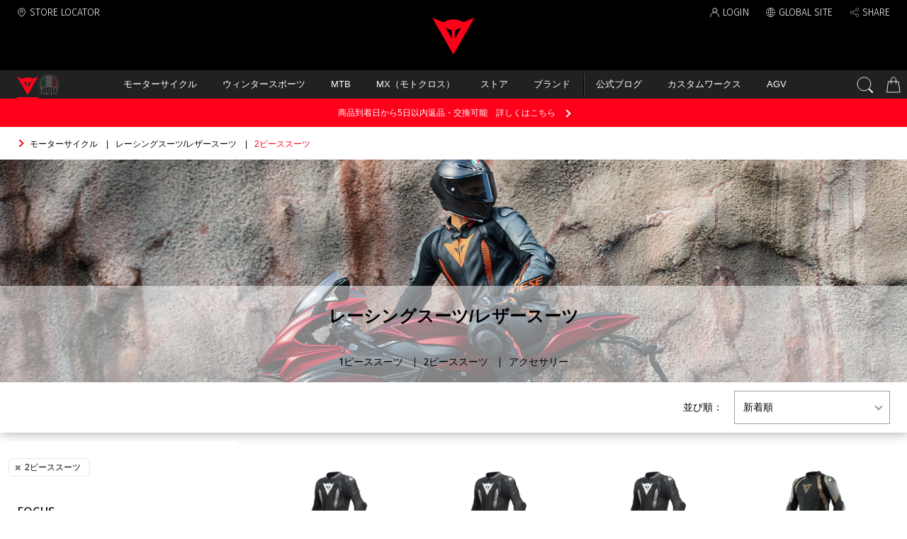

--- FILE ---
content_type: text/html; charset=utf-8
request_url: https://www.dainesejapan.com/category/motorcycle/leathersuits/2pcs
body_size: 15472
content:
<!doctype html>
<html lang="ja">
  <head prefix="og: http://ogp.me/ns# fb: http://ogp.me/ns/fb# article: http://ogp.me/ns/article#">
    <meta charset="utf-8">
    <meta http-equiv="X-UA-Compatible" content="chrome=1; IE=edge">
    <meta name="viewport" content="width=device-width, initial-scale=1, user-scalable=no">
    <meta name="robots" content="all">
    <meta name="format-detection" content="telephone=no">
    <title>2ピーススーツ - モーターサイクル | ダイネーゼジャパン</title>
    <meta name="description" content="ダイネーゼ(2ピーススーツ)の一覧。サーキットから公道まですべてのライダーをあらゆる衝撃から守ります。MotoGPで培った技術を採用しており、最高水準のプロテクション性能を提供します。">
    <link rel="stylesheet" href="https://dainese-cdn.cbpaas.net/system/css/style.css?_rc_=396">
      <link rel="canonical" href="https://www.dainesejapan.com/category/motorcycle/leathersuits/2pcs">
          
        <meta name="msapplication-config" content="https://dainese-cdn.cbpaas.net/system/images/favicons/browserconfig.xml">
        <meta name="msapplication-TileImage" content="https://dainese-cdn.cbpaas.net/system/images/favicons/mstile-150x150.png">
      
    <meta name="msapplication-TileColor" content="#000000">
    <meta name="theme-color" content="#ff001a">
      
        <link rel="icon" type="image/x-icon" href="https://dainese-cdn.cbpaas.net/system/images/favicons/favicon.ico">
        <link rel="apple-touch-icon" sizes="120x120" href="https://dainese-cdn.cbpaas.net/system/images/favicons/apple-touch-icon-120x120.png">
        <link rel="apple-touch-icon" sizes="152x152" href="https://dainese-cdn.cbpaas.net/system/images/favicons/apple-touch-icon-152x152.png">
        <link rel="apple-touch-icon" sizes="180x180" href="https://dainese-cdn.cbpaas.net/system/images/favicons/apple-touch-icon-180x180.png">
        <link rel="mask-icon" href="https://dainese-cdn.cbpaas.net/system/images/favicons/safari-icon.svg" color="#ff001a">
        <link rel="icon" type="image/png" sizes="192x192" href="https://dainese-cdn.cbpaas.net/system/images/favicons/android-chrome-192x192.png">
        <link rel="manifest" href="https://dainese-cdn.cbpaas.net/system/images/favicons/manifest.json">
      

    <script src="//code.jquery.com/jquery-3.3.1.min.js"></script>
    <meta name="twitter:card" content="summary_large_image">
    <meta property="og:title" content="2ピーススーツ - モーターサイクル | ダイネーゼジャパン">
    <meta property="og:url" content="https://www.dainesejapan.com/category/motorcycle/leathersuits/2pcs">
    <meta property="og:description" content="ダイネーゼ(2ピーススーツ)の一覧。サーキットから公道まですべてのライダーをあらゆる衝撃から守ります。MotoGPで培った技術を採用しており、最高水準のプロテクション性能を提供します。">
    <meta property="og:type" content="article">
    <meta property="og:image" content="https://dainese-cdn.cbpaas.net/system/images/ogp.jpg">
    <!-- Google Tag Manager --> 
<script>
  (function(w, d, s, l, i)
  {
    w[l] = w[l] || [];
    w[l].push(
    {
      'gtm.start': new Date().getTime(),
      event: 'gtm.js'
    });
    var f = d.getElementsByTagName(s)[0],
      j = d.createElement(s),
      dl = l != 'dataLayer' ? '&l=' + l : '';
    j.async = true;
    j.src = 'https://www.googletagmanager.com/gtm.js?id=' + i + dl;
    f.parentNode.insertBefore(j, f);
  })(window, document, 'script', 'dataLayer', 'GTM-MFZZZW4');
</script>
<!-- End Google Tag Manager -->
<!-- FB-verification  -->
<meta name="facebook-domain-verification" content="q25o6xu98odgeesnugrddfi9ng7m2v" />
<!-- End FB-verification  -->
  </head>
    <body>
      <div class="wrapper">
        <header>
          <ul class="headerLinkList">
            <li class="headerLink headerLink__storeLocator"><a href="/store-locator">STORE LOCATOR</a></li>
            <li class="headerLink headerLink__member" data-role="hoverAccordion">
              
              <a href="#" id="loginMail" class="loginOn" style="display:none" data-role="hoverAccordionSwitch"></a>
              <ul class="headerMemberMenuList loginOn" style="display:none" data-role="hoverAccordionTarget">
                <li class="headerMemberMenu"><a href="https://member.dainesejapan.com">マイページ</a></li>
                <li class="headerMemberMenu"><a href="/order/history">ご購入履歴</a></li>
                <!--<li class="headerMemberMenu"><a href="">お気に入り</a></li>-->
                <li class="headerMemberMenu"><a href="https://member.dainesejapan.com/logout">ログアウト</a></li>
              </ul>
              
              <a href="#" class="loginOff" style="display:none" data-role="hoverAccordionSwitch">LOGIN</a>
              <ul class="headerMemberMenuList loginOff" style="display:none" data-role="hoverAccordionTarget">
                <li class="headerMemberMenu"><a href="https://member.dainesejapan.com/login">ログイン</a></li>
                <li class="headerMemberMenu"><a href="https://member.dainesejapan.com/entry">新規会員登録</a></li>
              </ul>
            </li>
            <li class="headerLink headerLink__globalsite">
                
                  <a href="https://www.dainese.com/row/en/home/" target="_blank">GLOBAL SITE</a>
                
            </li>
            <li class="headerLink headerLink__share">
              <a data-role="modalSwitch" data-modal-target="#modalShareWebsite" href="#">SHARE</a>
              <div data-role="modal" id="modalShareWebsite">
                <div data-role="modalBox">
                  <p class="modalTitle">SHARE WITH FRIENDS</p>
                  <ul class="snsLinkList">
                      
                        <li class="snsLink"><a href="https://www.facebook.com/sharer.php?u=https://www.agvhelmets.jp/" target="_blank"><i class="fa fa-facebook-official"></i>Facebook</a></li>
                        <li class="snsLink"><a href="http://twitter.com/share?url=https://www.agvhelmets.jp/" target="_blank"><i class="fa fa-twitter"></i>Twitter</a></li>
                      
                  </ul>
                </div>
              </div>
            </li>
          </ul>
          <div class="globalNavigationWrapper">
            <div class="globalNavigationSwitch" data-role="openDrawer" data-target=".categoryNavigation">
              <a href="#"></a>
            </div>
            
            <p class="logo">
                
                  <a href="/"><img src="https://dainese-cdn.cbpaas.net/system/images/logo.svg" alt="ダイネーゼジャパン｜DAINESE JAPAN"></a>
                
            </@(isTop ? "h1" : "p")>
            
            
              <div class="globalNavigation">
  <div class="globalNavigationBrandList">
    <a href="https://www.dainesejapan.com" class="globalNavigationBrand__dainese active">
      <img src="//dainese-cdn.cbpaas.net/system/images/logo.svg" alt="ダイネーゼジャパン｜DAINESE JAPAN">
    </a>
    <a href="https://www.agvhelmets.jp" class="globalNavigationBrand__agv">
      <img src="//dainese-cdn.cbpaas.net/system/images/logo-agv.svg" alt="AGV">
    </a>
  </div>
  <nav class="categoryNavigation" data-role="drawer">
    <a href="#" class="btCloseDrawer" data-role="closeDrawer"></a>
    <ul class="categoryList" data-role="drawerBody">
      <li class="spBrand">
        <div class="spBrandContainer">
          <a href="https://www.dainesejapan.com" class="globalNavigationBrand__dainese active">
            <img src="//dainese-cdn.cbpaas.net/system/images/logo.svg" alt="ダイネーゼジャパン｜DAINESE JAPAN">
          </a>
          <a href="https://www.agvhelmets.jp" class="globalNavigationBrand__agv">
            <img src="//dainese-cdn.cbpaas.net/system/images/logo-agv.svg" alt="AGV">
          </a>
        </div>
      </li>
      
      
      <li class="category" data-role="hoverAccordion">
        <a href="#" class="mainCategory" data-role="hoverAccordionSwitch">モーターサイクル</a>
        <div class="subMenu" data-role="hoverAccordionTarget">
          <dl class="subMenuList">
            <dt class="subMenuListTitle"><a href="#">FOCUS</a></dt>
            <div class="subMenuListItemWrapper">
              <!--■非表示<dd class="subMenuListItem"><a href="https://www.dainesejapan.com/category/motorcycle?SortId=datedesc&PageSize=20&PageNo=1&StatusIds=outlet">セール</a></dd>-->
              <dd class="subMenuListItem"><a href="https://www.dainesejapan.com/category/motorcycle">すべての商品</a></dd>
              <dd class="subMenuListItem"><a href="https://www.dainesejapan.com/category/motorcycle/?StatusIds=new">新着商品</a></dd>
              <dd class="subMenuListItem"><a href="https://www.dainesejapan.com/category/motorcycle/customworks">カスタムワークス</a></dd>
              <dd class="subMenuListItem"><a href="https://www.dainesejapan.com/category/ridingstyle">RIDING STYLE</a></dd>
              <dd class="subMenuListItem"><a href="https://www.dainesejapan.com/category/motorcycle/50th-anniversary">50th ANNIVERSARY</a></dd>
            </div>
          </dl>
          <dl class="subMenuList">
            <dt class="subMenuListTitle"><a href="#">CATEGORY</a></dt>
            <div class="subMenuListItemWrapper">
              <dd class="subMenuListItem"><a href="https://www.dainesejapan.com/category/motorcycle/d-air">D-air（エアバッグ）</a></dd>
              <dd class="subMenuListItem"><a href="https://www.dainesejapan.com/category/motorcycle/safety">プロテクター</a></dd>
              <dd class="subMenuListItem"><a href="https://www.dainesejapan.com/category/motorcycle/leathersuits">レーシングスーツ/レザースーツ</a></dd>
              <dd class="subMenuListItem"><a href="https://www.dainesejapan.com/category/motorcycle/jacket">ジャケット</a></dd>
              <dd class="subMenuListItem"><a href="https://www.dainesejapan.com/category/motorcycle/pants">パンツ</a></dd>
              <dd class="subMenuListItem"><a href="https://www.dainesejapan.com/category/motorcycle/boots">ブーツ</a></dd>
              <dd class="subMenuListItem"><a href="https://www.dainesejapan.com/category/motorcycle/shoes">シューズ</a></dd>
              <dd class="subMenuListItem"><a href="https://www.dainesejapan.com/category/motorcycle/gloves">グローブ</a></dd>
              <dd class="subMenuListItem"><a href="https://www.dainesejapan.com/category/motorcycle/casual">カジュアルウェア</a></dd>
              <dd class="subMenuListItem"><a href="https://www.dainesejapan.com/category/motorcycle/inner">テクニカルインナー</a></dd>
              <dd class="subMenuListItem"><a href="https://www.dainesejapan.com/category/motorcycle/rainwear">レインウェア</a></dd>
              <dd class="subMenuListItem"><a href="https://www.dainesejapan.com/category/motorcycle/backpack">バックパック</a></dd>
              <dd class="subMenuListItem"><a href="https://www.dainesejapan.com/category/motorcycle/accessories">アクセサリー</a></dd>
              <!--■非表示<dd class="subMenuListItem"><a href="https://www.dainesejapan.com/category/motorcycle/settantadue">Settantadue-72-</a></dd>-->
              <!--■非表示<dd class="subMenuListItem"><a href="https://www.dainesejapan.com/category/motorcycle/vr46">VR46</a></dd>-->
              <!--■非表示<dd class="subMenuListItem"><a href="https://www.dainesejapan.com/category/motorcycle/ladys">レディース</a></dd>-->
              <dd class="subMenuListItem"><a href="https://www.dainesejapan.com/category/motorcycle/rental">レンタルウェア</a></dd>
            </div>
          </dl>
          <dl class="subMenuList">
            <dt class="subMenuListTitle"><a href="#">HIGHLIGHTS</a></dt>
            <div class="subMenuListItemWrapper">
              <dd class="subMenuListItem"><a href="https://www.dainesejapan.com/feature/d-air">D-air® 特集</a></dd>
              <dd class="subMenuListItem"><a href="https://www.dainesejapan.com/feature/smart-jacket/">Smart Jacket について</a></dd>
              <dd class="subMenuListItem"><a href="https://www.dainesejapan.com/feature/explorer/">Explorer Project</a></dd>         
              <dd class="subMenuListItem"><a href="https://www.dainesejapan.com/feature/superior-protection-pants">SUPERIOR PROTECTION PANTSについて</a></dd>    
            </div>
          </dl>
        </div>
      </li>
      <li class="category" data-role="hoverAccordion">
        <a href="#" class="mainCategory" data-role="hoverAccordionSwitch">ウィンタースポーツ</a>
        <div class="subMenu" data-role="hoverAccordionTarget">
          <dl class="subMenuList">
            <dt class="subMenuListTitle"><a href="#">FOCUS</a></dt>
            <div class="subMenuListItemWrapper">
              <!--■非表示<dd class="subMenuListItem"><a href="https://www.dainesejapan.com/category/winter?SortId=datedesc&PageSize=20&PageNo=1&StatusIds=outlet">セール</a></dd>-->
              <dd class="subMenuListItem"><a href="https://www.dainesejapan.com/category/winter">すべての商品</a></dd>
              <dd class="subMenuListItem"><a href="https://www.dainesejapan.com/category/winter?StatusIds=new">新着商品</a></dd>
            </div>
          </dl>
          <dl class="subMenuList">
            <dt class="subMenuListTitle"><a href="#">CATEGORY</a></dt>
            <div class="subMenuListItemWrapper">
              <dd class="subMenuListItem"><a href="https://www.dainesejapan.com/category/winter/d-air">D-air Ski（エアバッグ）</a></dd>
              <dd class="subMenuListItem"><a href="https://www.dainesejapan.com/category/winter/jacket">ジャケット</a></dd>
              <dd class="subMenuListItem"><a href="https://www.dainesejapan.com/category/winter/downjacket">ダウンジャケット</a></dd>
              <dd class="subMenuListItem"><a href="https://www.dainesejapan.com/category/winter/pants">パンツ</a></dd>
              <dd class="subMenuListItem"><a href="https://www.dainesejapan.com/category/winter/inner">テクニカルインナー</a></dd>
              <dd class="subMenuListItem"><a href="https://www.dainesejapan.com/category/winter/safety">プロテクター</a></dd>
              <dd class="subMenuListItem"><a href="https://www.dainesejapan.com/category/winter/gloves">グローブ</a></dd>
              <dd class="subMenuListItem"><a href="https://www.dainesejapan.com/category/winter/goggles">ゴーグル</a></dd>
              <dd class="subMenuListItem"><a href="https://www.dainesejapan.com/category/winter/helmet">ヘルメット</a></dd>
              <!--■非表示<dd class="subMenuListItem"><a href="https://www.dainesejapan.com/category/winter/accessories">アクセサリー</a></dd>-->
              <!--■非表示<dd class="subMenuListItem"><a href="https://www.dainesejapan.com/category/winter/kids">キッズ＆SCARABEO</a></dd>-->
              <dd class="subMenuListItem"><a href="https://www.dainesejapan.com/category/winter/rental">レンタルウェア</a></dd>
            </div>
          </dl>
          <dl class="subMenuList">
            <dt class="subMenuListTitle"><a href="#">HIGHLIGHTS</a></dt>
            <div class="subMenuListItemWrapper">
              <dd class="subMenuListItem"><a href="https://www.dainesejapan.com/feature/winter/winter-safety-back-protectors">Back Protectors</a></dd>
              <dd class="subMenuListItem"><a href="https://www.dainesejapan.com/feature/winter/winter-safety-helmets-goggles">Helmets</a></dd>
              <dd class="subMenuListItem"><a href="https://www.dainesejapan.com/feature/d-air/ski">D-air Ski（エアバッグ）</a></dd>
            </div>
          </dl>
        </div>
      </li>
      <li class="category" data-role="hoverAccordion">
        <a href="#" class="mainCategory" data-role="hoverAccordionSwitch">MTB</a>
        <div class="subMenu" data-role="hoverAccordionTarget">
          <dl class="subMenuList">
            <dt class="subMenuListTitle"><a href="#">FOCUS</a></dt>
            <div class="subMenuListItemWrapper">
              <!--■非表示<dd class="subMenuListItem"><a href="https://www.dainesejapan.com/category/bicycle?SortId=datedesc&PageSize=20&PageNo=1&StatusIds=outlet">セール</a></dd>-->
              <dd class="subMenuListItem"><a href="https://www.dainesejapan.com/category/bicycle">すべての商品</a></dd>
              <dd class="subMenuListItem"><a href="https://www.dainesejapan.com/category/bicycle?StatusIds=new">新着商品</a></dd>
            </div>
          </dl>
          <dl class="subMenuList">
            <dt class="subMenuListTitle"><a href="#">CATEGORY</a></dt>
            <div class="subMenuListItemWrapper">
              <dd class="subMenuListItem"><a href="https://www.dainesejapan.com/category/bicycle/safety">プロテクター</a></dd>
              <dd class="subMenuListItem"><a href="https://www.dainesejapan.com/category/bicycle/awa">AWA</a></dd>
              <dd class="subMenuListItem"><a href="https://www.dainesejapan.com/category/bicycle/jacket">ジャケット</a></dd>
              <dd class="subMenuListItem"><a href="https://www.dainesejapan.com/category/bicycle/shirt">シャツ</a></dd>
              <dd class="subMenuListItem"><a href="https://www.dainesejapan.com/category/bicycle/pants">パンツ</a></dd>
              <dd class="subMenuListItem"><a href="https://www.dainesejapan.com/category/bicycle/shoes">シューズ</a></dd>
              <dd class="subMenuListItem"><a href="https://www.dainesejapan.com/category/bicycle/gloves">グローブ</a></dd>
             <dd class="subMenuListItem"><a href="https://www.dainesejapan.com/category/bicycle/helmet">ヘルメット</a></dd>
              <dd class="subMenuListItem"><a href="https://www.dainesejapan.com/category/bicycle/accessories">アクセサリー</a></dd>
            </div>
          </dl>
          <dl class="subMenuList">
            <dt class="subMenuListTitle"><a href="#">HIGHLIGHTS</a></dt>
            <div class="subMenuListItemWrapper">
              <dd class="subMenuListItem"><a href="https://www.dainesejapan.com/feature/bike-safety/how-to-choose-bike-protection">Choose your protection</a></dd>
            </div>
          </dl>
          <!--■非表示
          <dl class="subMenuList">
            <dt class="subMenuListTitle"><a href="#">WORLD</a></dt>
            <div class="subMenuListItemWrapper">
              <dd class="subMenuListItem"><a href="https://www.dainesejapan.com/feature/bike/awa-black">AWA BLACK</a></dd>
              <dd class="subMenuListItem"><a href="https://www.dainesejapan.com/feature/bike/awa-allweather">AWA - All Weather Activity</a></dd>
              <dd class="subMenuListItem"><a href="https://www.dainesejapan.com/feature/bike/awa-hg">HG - DH & Enduro</a></dd>
              <dd class="subMenuListItem"><a href="https://www.dainesejapan.com/feature/bike/scarabeo_for_youths">Scarabeo For Youths</a></dd>
              <dd class="subMenuListItem"><a href="https://www.dainesejapan.com/feature/bike/racing">Racing</a></dd>
            </div>
          </dl>
          -->
        </div>
      </li>
      <li class="category" data-role="hoverAccordion">
        <a href="#" class="mainCategory" data-role="hoverAccordionSwitch">MX（モトクロス）</a>
        <div class="subMenu" data-role="hoverAccordionTarget">
          <dl class="subMenuList">
            <dt class="subMenuListTitle"><a href="#">FOCUS</a></dt>
            <div class="subMenuListItemWrapper">
              <dd class="subMenuListItem"><a href="https://www.dainesejapan.com/category/mx">すべての商品</a></dd>
            </div>
          </dl>
          <dl class="subMenuList">
            <dt class="subMenuListTitle"><a href="#">CATEGORY</a></dt>
            <div class="subMenuListItemWrapper">
              <dd class="subMenuListItem"><a href="https://www.dainesejapan.com/category/mx/vest">ベスト</a></dd>
              <dd class="subMenuListItem"><a href="https://www.dainesejapan.com/category/mx/jacket">ジャケット</a></dd>
              <dd class="subMenuListItem"><a href="https://www.dainesejapan.com/category/mx/kneeandelbow">ニー/エルボーガード(膝/肘)</a></dd>
            </div>
          </dl>
          <!--■非表示
          <dl class="subMenuList">
            <dt class="subMenuListTitle"><a href="#">WORLD</a></dt>
            <div class="subMenuListItemWrapper">
              <dd class="subMenuListItem"><a href="https://www.dainesejapan.com/feature/equestrian/show_jumping">Show Jumping</a></dd>
              <dd class="subMenuListItem"><a href="https://www.dainesejapan.com/feature/equestrian/eventing">Eventing</a></dd>
            </div>
          </dl>
          -->
        </div>
      </li>
      <li class="category" data-role="hoverAccordion">
        <a href="#" class="mainCategory" data-role="hoverAccordionSwitch">ストア</a>
        <div class="subMenu" data-role="hoverAccordionTarget">
          <dl class="subMenuList">
            <dt class="subMenuListTitle"><a href="#">DAINESE STORE公式ブログ</a></dt>
            <div class="subMenuListItemWrapper">
              <dd class="subMenuListItem"><a href="https://blog.dainesejapan.com/sapporo" target="_blank" rel="noopener">ダイネーゼ札幌</a></dd>
              <dd class="subMenuListItem"><a href="https://blog.dainesejapan.com/daiba" target="_blank" rel="noopener">ダイネーゼ台場</a></dd>
              <dd class="subMenuListItem"><a href="https://blog.dainesejapan.com/setagaya" target="_blank" rel="noopener">ダイネーゼ東京世田谷</a></dd>
              <dd class="subMenuListItem"><a href="https://blog.dainesejapan.com/saitamamisato" target="_blank" rel="noopener">ダイネーゼ埼玉三郷</a></dd>
              <dd class="subMenuListItem"><a href="https://blog.dainesejapan.com/nagoya" target="_blank" rel="noopener">ダイネーゼ名古屋</a></dd>
              <dd class="subMenuListItem"><a href="https://blog.dainesejapan.com/kyoto" target="_blank" rel="noopener">ダイネーゼ京都</a></dd>
              <dd class="subMenuListItem"><a href="https://blog.dainesejapan.com/osaka" target="_blank" rel="noopener">ダイネーゼ大阪</a></dd>
              <dd class="subMenuListItem"><a href="https://blog.dainesejapan.com/hiroshima" target="_blank" rel="noopener">ダイネーゼ広島</a></dd>
              <dd class="subMenuListItem"><a href="https://blog.dainesejapan.com/fukuoka" target="_blank" rel="noopener">ダイネーゼ福岡</a></dd>
            </div>
          </dl>
          <!--■非表示
          <dl class="subMenuList">
            <dt class="subMenuListTitle"><a href="#">店舗ブログ</a></dt>
            <div class="subMenuListItemWrapper">
              <dd class="subMenuListItem"><a href="https://www.dainesejapan.com/blog">最新の記事</a></dd>
              <dd class="subMenuListItem"><a href="dns_e001.html#filterByStore">店舗で絞り込む</a></dd>
              <dd class="subMenuListItem"><a href="dns_e001.html#filterByGenre">ジャンルで絞り込む</a></dd>
            </div>
          </dl>
          -->
          <dl class="subMenuList subMenuList-2col">
            <dt class="subMenuListTitle"><a href="#">取扱店を探す</a></dt>
            <div class="subMenuListItemWrapper">
              <dd class="subMenuListItem"><a href="https://www.dainesejapan.com/store-locator?productlines=1">モーターサイクル</a></dd>
              <dd class="subMenuListItem"><a href="https://www.dainesejapan.com/store-locator?productlines=2">ウィンタースポーツ</a></dd>
              <dd class="subMenuListItem"><a href="https://www.dainesejapan.com/store-locator?productlines=3">MTB</a></dd>
              <!--<dd class="subMenuListItem"><a href="https://www.dainesejapan.com/store-locator?productlines=4">乗馬</a></dd>-->
              <dd class="subMenuListItem"><a href="https://www.dainesejapan.com/store-locator?productlines=7">AGV</a></dd>
              <dd class="subMenuListItem"><a href="https://www.dainesejapan.com/store-locator?productlines=5">D-air®</a></dd>
              <dd class="subMenuListItem"><a href="https://www.dainesejapan.com/store-locator?productlines=6">カスタムワークス</a></dd>
              <dd class="subMenuListItem"><a href="https://www.dainesejapan.com/store-locator?productlines=8">スマートジャケット</a></dd>
            </div>
          </dl>
        </div>
      </li>
      

      <li class="category" data-role="hoverAccordion">
        <a href="#" class="mainCategory" data-role="hoverAccordionSwitch">ブランド</a>
        <div class="subMenu" data-role="hoverAccordionTarget">
<!--入れ替え-->

          <dl class="subMenuList">
            <dt class="subMenuListTitle"><a href="#">HOT NEWS</a></dt>
            <div class="subMenuListItemWrapper">
              <dd class="subMenuListItem"><a href="https://www.dainesejapan.com/news">ニュース</a></dd>
              <dd class="subMenuListItem"><a href="https://www.dainesejapan.com/demonerosso">Demonerosso:ダイネーゼジャーナル</a></dd>
            </div>
          </dl>

<!--入れ替え-->
          <dl class="subMenuList">
            <dt class="subMenuListTitle"><a href="#">ABOUT US</a></dt>
            <div class="subMenuListItemWrapper">
              <dd class="subMenuListItem"><a href="https://www.dainesejapan.com/pages/about_us">DNA</a></dd>
              <dd class="subMenuListItem"><a href="https://www.dainesejapan.com/pages/history">History</a></dd>
              <dd class="subMenuListItem"><a href="/feature/dainese-50-anniversary">50th ANNIVERSARY</a></dd>
              <!--
              <dd class="subMenuListItem"><a href="">項目名</a></dd>
              <dd class="subMenuListItem"><a href="">項目名</a></dd>
              <dd class="subMenuListItem"><a href="">項目名</a></dd>
              -->
            </div>
          </dl>
          
<!--入れ替え-->
          <dl class="subMenuList">
            <dt class="subMenuListTitle"><a href="#">TECHNOLOGY</a></dt>
            <div class="subMenuListItemWrapper">
              <dd class="subMenuListItem"><a href="https://www.dainesejapan.com/feature/technology-innovation/">Technology & Innovation</a></dd>
              <dd class="subMenuListItem"><a href="https://www.dainesejapan.com/feature/technology">Technology & Materials</a></dd>
            </div>
            
<!--■非表示
            <dt class="subMenuListTitle"><a href="#">PROTECTION</a></dt>
            <div class="subMenuListItemWrapper">
              <dd class="subMenuListItem"><a href="https://www.dainesejapan.com/feature/protection">PROTECTION</a></dd>
              <dd class="subMenuListItem"><a href="https://www.dainesejapan.com/feature/protection/">宇宙服の開発</a></dd>
              <dd class="subMenuListItem"><a href="https://www.dainesejapan.com/feature/protection/pro-armor">PRO-ARMOR</a></dd>
              <dd class="subMenuListItem"><a href="https://www.dainesejapan.com/feature/protection/sea_guard">SEA GUARD</a></dd>
              <dd class="subMenuListItem"><a href="https://www.dainesejapan.com/feature/protection/d-skin">D-SKIN 2.0</a></dd>
              <dd class="subMenuListItem"><a href="https://www.dainesejapan.com/feature/protection/flexagon">Flexagon</a></dd>
              <dd class="subMenuListItem"><a href="https://www.dainesejapan.com/feature/protection/d-dry_plus">D-Dry® Plus</a></dd>
              <dd class="subMenuListItem"><a href="https://www.dainesejapan.com/feature/protection/kangaroo_hide">KANGAROO HIDE</a></dd>
              <dd class="subMenuListItem"><a href="https://www.dainesejapan.com/feature/protection/tutu_leather">TUTU LEATHER</a></dd>
              <dd class="subMenuListItem"><a href="https://www.dainesejapan.com/feature/protection/armoform">Armoform</a></dd>
              <dd class="subMenuListItem"><a href="https://www.dainesejapan.com/feature/protection/trailknit">TRAILKNIT</a></dd>
              <dd class="subMenuListItem"><a href="https://www.dainesejapan.com/feature/protection/dermizax">DERMIZAX</a></dd>
              <dd class="subMenuListItem"><a href="https://www.dainesejapan.com/feature/protection/titanium_and_aluminum-shoulders">TITANIUM & ALUMINUM SHOULDERS</a></dd>
              <dd class="subMenuListItem"><a href="https://www.dainesejapan.com/feature/protection/d-wp_materials">D-WP® MATERIALS</a></dd>
            </div>
            
-->
            <dt class="subMenuListTitle"><a href="#">DAINESE EXPLORER</a></dt>
            <div class="subMenuListItemWrapper">
              <dd class="subMenuListItem"><a href="https://www.dainesejapan.com/feature/explorer/">The Project</a></dd>
              <dd class="subMenuListItem"><a href="https://www.dainesejapan.com/feature/explorer/the-collection">The Collection</a></dd>
              <dd class="subMenuListItem"><a href="https://www.dainesejapan.com/feature/explorer/adventure-experience">Adventure Experience</a></dd>
              <dd class="subMenuListItem"><a href="https://www.dainesejapan.com/feature/explorer/road-touring-experience">Road Touring Experience</a></dd>
            </div>
          </dl>


        </div>
      </li>
      <li class="category hasDivider">
      <a href="https://www.dainesejapan.com/demonerosso" class="mainCategory">公式ブログ</a>
      </li>
      
      <li class="category">
        <a href="https://www.dainesejapan.com/feature/customworks" class="mainCategory">カスタムワークス</a>
      </li>
      <li class="category">
      <a href="https://www.agvhelmets.jp/" class="mainCategory">AGV</a>
      </li>
      
      
      <li class="spUtility">
        <ul class="spUtilityMemberMenuList loginOn" style="display:none">
          <li class="spUtilityMemberMenu"><a href="https://member.dainesejapan.com">マイページ</a></li>
          <li class="spUtilityMemberMenu"><a href="https://www.dainesejapan.com/order/history">ご購入履歴</a></li>
          <!--<li class="spUtilityMemberMenu"><a href="">お気に入り</a></li>-->
          <li class="spUtilityMemberMenu"><a href="https://member.dainesejapan.com/logout">ログアウト</a></li>
        </ul>
        <ul class="spUtilityMemberMenuList loginOff" style="display:none">
          <li class="spUtilityMemberMenu"><a href="https://member.dainesejapan.com/login">ログイン</a></li>
          <li class="spUtilityMemberMenu"><a href="https://member.dainesejapan.com/entry">新規会員登録</a></li>
          <li class="spUtilityMemberMenu"><a href="https://www.dainese.com/be/en/">グローバルサイト</a></li>
        </ul>
        <div class="spUtilityMiscMenu">
          <a data-role="modalSwitch" data-modal-target="#modalShareWebsite" href="#">SHARE</a>
        </div>
      </li>
    </ul>
  </nav>
  
  
  <ul class="globalNavigationUtilityList">
    <li class="globalNavigationUtility globalNavigationUtility__search" data-role="clickAccordion">
      <a href="#" data-role="clickAccordionSwitch"></a>
      <div class="searchBox" data-role="clickAccordionTarget">
        <form id="search" action="https://www.dainesejapan.com/search" novalidate>
          <input type="search" name="keywords" autocomplete="off" placeholder="何をお探しですか？">
          <button><i class="fa fa-search"></i></button>
        </form>
      </div>
    </li>
    <li class="globalNavigationUtility globalNavigationUtility__cart">
      <a href="https://www.dainesejapan.com/order/cart"><span class="cartInNum"></span></a>
    </li>
  </ul>
  <script>
    var authenticated = false;
    $(function() {
      $.ajax({
        type: "GET",
        url: "https://member.dainesejapan.com/api/account/authenticated",
        dataType: "json",
        timeout: 10000,
        xhrFields: {
          withCredentials: true
        }
      }).done(function(data) {
        authenticated = data.authenticated;
        $("#loginMail").text(data.mailAddress);
      }).always(function(){
        authenticated ? $(".loginOn").show() : $(".loginOff").show();
      });
      
      $.ajax({
        type: "GET",
        url: 'https://www.dainesejapan.com/state/cartitems',
        xhrFields: {
          withCredentials: true
        }
      }).done(function(data) {
        if(data.count > 0) {
          var element = $('.cartInNum');
          element.text(data.count);
          element.addClass('hasValue');
        }
      }).fail(function() {
        console.log('カート内のアイテム数の取得に失敗しました');
      });
  
      $("form#search").submit(function() {
        var keyword = $("[name=keywords]").val().replace(/[<>&]/g, function(s)
        {
          return String.fromCharCode(s.charCodeAt(0) + 65248);
        });
        $("[name=keywords]").val(keyword);
      });
    });
  </script>
</div>
          </div>
        </header>
        <main>
          








        <div class="breadcrumbs">
          <ol itemscope itemtype="http://schema.org/BreadcrumbList">
            <li itemprop="itemListElement" itemscope itemtype="http://schema.org/ListItem">
              <a itemtype="http://schema.org/Thing" itemprop="item" href='/category/motorcycle'><span itemprop="name">モーターサイクル</span></a>
              <meta itemprop="position" content="1">
            </li>
            <li itemprop="itemListElement" itemscope itemtype="http://schema.org/ListItem">
              <a itemtype="http://schema.org/Thing" itemprop="item" href='/category/motorcycle/leathersuits'><span itemprop="name">レーシングスーツ/レザースーツ</span></a>
              <meta itemprop="position" content="2">
            </li>
            <li>2ピーススーツ</li>
          </ol>
        </div>
    <div class="hero image">
        <img class="heroImage" src="https://dainese-cdn.cbpaas.net/images/site/2-pieces-suits-1.jpg">
              <div class="pageTitle">
          <h1 class="titleText">レーシングスーツ/レザースーツ</h1>
          <p class="lead"></p>
          <ul class="inTitleLinkList">
              <li class="inTitleLink"><a href='/category/motorcycle/leathersuits/1pc'>1ピーススーツ</a></li>
              <li class="inTitleLink"><a href='/category/motorcycle/leathersuits/2pcs'>2ピーススーツ</a></li>
              <li class="inTitleLink"><a href='/category/motorcycle/leathersuits/parts'>アクセサリー</a></li>
          </ul>
        </div>
    </div>
        <script>
          $(function()
          {
            //createProductTile("#result", pageContents);
          });
        </script>
        <div class="filter" style='display:block;'>
          <div class="inner">
            <span class="filterTitle">並び順</span>
            <span class="selectWrapper">
              <select name="SortId" onchange='location.href="/category/motorcycle/leathersuits/2pcs?&amp;PageSize=20&amp;PageNo=1&amp;SortId=" + value'>
                <option value="datedesc" selected>新着順</option>
                <option value="priceasc" >価格が安い順</option>
                <option value="pricedesc" >価格が高い順</option>
                <option value="nameasc" >商品名順</option>
              </select>
            </span>
          </div>
        </div>
        <script>
          var data = {"hitcount":9,"product_line":[{"category_id":22,"variation":[{"price":325050.0000,"is_sale":false,"is_new":false,"regular_price":325050.0000,"main_image_url":"//dainese-cdn.thron.com/delivery/public/image/dainese/4357ea5d-d6cd-4064-9023-6009cb60817b/px6qct/std/270x270/201513481_948_1.png","color_name":"BLACK/BLACK/WHITE","color_code":"948","num":"1513481"},{"price":325050.0000,"is_sale":false,"is_new":false,"regular_price":325050.0000,"main_image_url":"//dainese-cdn.thron.com/delivery/public/image/dainese/707b10e5-368c-4464-aa98-eb07e0790bf2/px6qct/std/270x270/201513481_A66_3.jpeg","color_name":"BLACK/WHITE/LAVA-RED","color_code":"A66","num":"1513481"},{"price":325050.0000,"is_sale":false,"is_new":false,"regular_price":325050.0000,"main_image_url":"//dainese-cdn.thron.com/delivery/public/image/dainese/6d806574-f194-4d21-994d-cfb5e5d3026d/px6qct/std/270x270/201513481_P80_1.png","color_name":"BLACK/ANTHRACITE/FLUO-RED","color_code":"P80","num":"1513481"}],"category_path":"モーターサイクル/レーシングスーツ/レザースーツ/2ピーススーツ/","category":"2ピーススーツ","name":"LAGUNA SECA 5 2PCS LEATHER SUIT","num":"1513481"},{"category_id":22,"variation":[{"price":325050.0000,"is_sale":false,"is_new":false,"regular_price":325050.0000,"main_image_url":"/images/site/201513482_948_37.jpg","color_name":"BLACK/BLACK/WHITE","color_code":"948","num":"1513482"}],"category_path":"モーターサイクル/レーシングスーツ/レザースーツ/2ピーススーツ/","category":"2ピーススーツ","name":"LAGUNA SECA 5 2PCS LEATHER SUIT PERF.","num":"1513482"},{"category_id":22,"variation":[{"price":325050.0000,"is_sale":false,"is_new":false,"regular_price":325050.0000,"main_image_url":"//dainese-cdn.thron.com/delivery/public/image/dainese/673d5479-c512-4982-aa84-19c2694398b8/px6qct/std/270x270/201513483_948_1.png","color_name":"BLACK/BLACK/WHITE","color_code":"948","num":"1513483"}],"category_path":"モーターサイクル/レーシングスーツ/レザースーツ/2ピーススーツ/","category":"2ピーススーツ","name":"LAGUNA SECA 5 2PCS LEATHER SUIT S/T","num":"1513483"},{"category_id":22,"variation":[{"price":243760.0000,"is_sale":false,"is_new":false,"regular_price":243760.0000,"main_image_url":"//dainese-cdn.thron.com/delivery/public/image/dainese/e7303ff4-fd6c-4c68-80a9-0c74da5165c5/D4AX4S3/std/270x270/e7303ff4-fd6c-4c68-80a9-0c74da5165c5.jpg","color_name":"BLACK-MATT/CHARCOAL-GRAY/TIBETAN-PLATINUM","color_code":"55G","num":"1513479"},{"price":243760.0000,"is_sale":false,"is_new":false,"regular_price":243760.0000,"main_image_url":"//dainese-cdn.thron.com/delivery/public/image/dainese/3f05d8b4-4883-4084-9dac-4f60f9d1cd61/D4AX4S3/std/270x270/3f05d8b4-4883-4084-9dac-4f60f9d1cd61.jpg","color_name":"BLACK-MATT/FLUO-RED/WHITE","color_code":"54G","num":"1513479"},{"price":243760.0000,"is_sale":false,"is_new":false,"regular_price":243760.0000,"main_image_url":"//dainese-cdn.thron.com/delivery/public/image/dainese/4465db0d-6942-4ca3-b895-a9f201998a0d/D4AX4S3/std/270x270/4465db0d-6942-4ca3-b895-a9f201998a0d.jpg","color_name":"BLACK-MATT/BLACK-MATT/WHITE","color_code":"22A","num":"1513479"}],"category_path":"モーターサイクル/レーシングスーツ/レザースーツ/2ピーススーツ/","category":"2ピーススーツ","name":"AVRO 4 LEATHER 2PCS SUIT","num":"1513479"},{"category_id":22,"variation":[{"price":243760.0000,"is_sale":false,"is_new":false,"regular_price":243760.0000,"main_image_url":"//dainese-cdn.thron.com/delivery/public/image/dainese/648b1e31-ed75-4093-bf75-d20430721f2e/px6qct/std/270x270/201513480_22A_1.png","color_name":"BLACK-MATT/BLACK-MATT/WHITE","color_code":"22A","num":"1513480"}],"category_path":"モーターサイクル/レーシングスーツ/レザースーツ/2ピーススーツ/","category":"2ピーススーツ","name":"AVRO 4 LEATHER 2PCS SUIT S/T","num":"1513480"},{"category_id":19,"variation":[{"price":13420.0000,"is_sale":false,"is_new":false,"regular_price":13420.0000,"main_image_url":"/images/site/1876166601.png","color_name":"WHITE/BLACK","color_code":"601","num":"1876166"},{"price":13420.0000,"is_sale":false,"is_new":false,"regular_price":13420.0000,"main_image_url":"/images/site/pista-knee-slider-blue-black.png","color_name":"BLUE/BLACK","color_code":"616","num":"1876166"},{"price":13420.0000,"is_sale":false,"is_new":false,"regular_price":13420.0000,"main_image_url":"/images/site/0c69fc66-47ba-414a-ae65-c3f7edb6c78e.jpg","color_name":"BLACK/WHITE","color_code":"622","num":"1876166"},{"price":13420.0000,"is_sale":false,"is_new":false,"regular_price":13420.0000,"main_image_url":"//dainese-cdn.thron.com/delivery/public/image/dainese/56a1803a-995a-4f63-8310-bcebad6ee1db/D4AX4S3/std/270x270/56a1803a-995a-4f63-8310-bcebad6ee1db.jpg","color_name":"ANTHRACITE/BLACK","color_code":"623","num":"1876166"},{"price":13420.0000,"is_sale":false,"is_new":false,"regular_price":13420.0000,"main_image_url":"//dainese-cdn.thron.com/delivery/public/image/dainese/45bb1edc-4ebe-4cb4-8023-d0dab157eaca/D4AX4S3/std/270x270/45bb1edc-4ebe-4cb4-8023-d0dab157eaca.jpg","color_name":"FUXIA/BLACK","color_code":"968","num":"1876166"},{"price":13420.0000,"is_sale":false,"is_new":false,"regular_price":13420.0000,"main_image_url":"//dainese-cdn.thron.com/delivery/public/image/dainese/d36c00db-f9de-4107-b76b-b6c4bf041e8d/D4AX4S3/std/270x270/d36c00db-f9de-4107-b76b-b6c4bf041e8d.jpg","color_name":"FLUO-ORANGE/BLACK","color_code":"J13","num":"1876166"},{"price":13420.0000,"is_sale":false,"is_new":false,"regular_price":13420.0000,"main_image_url":"//dainese-cdn.thron.com/delivery/public/image/dainese/295c277b-929d-412e-b6ff-7a3d62e89f51/D4AX4S3/std/270x270/295c277b-929d-412e-b6ff-7a3d62e89f51.jpg","color_name":"FLUO-YELLOW/BLACK","color_code":"309","num":"1876166"},{"price":13420.0000,"is_sale":false,"is_new":false,"regular_price":13420.0000,"main_image_url":"//dainese-cdn.thron.com/delivery/public/image/dainese/fa0fb785-3f9f-4e7a-a76f-e17ea1f81f37/D4AX4S3/std/270x270/fa0fb785-3f9f-4e7a-a76f-e17ea1f81f37.jpg","color_name":"FLUO-GREEN/BLACK","color_code":"513","num":"1876166"},{"price":13420.0000,"is_sale":false,"is_new":false,"regular_price":13420.0000,"main_image_url":"//dainese-cdn.thron.com/delivery/public/image/dainese/e12f0902-6fb1-4771-8440-8c1ad76e4d1e/D4AX4S3/std/270x270/e12f0902-6fb1-4771-8440-8c1ad76e4d1e.jpg","color_name":"RED/WHITE","color_code":"630","num":"1876166"},{"price":13420.0000,"is_sale":false,"is_new":false,"regular_price":13420.0000,"main_image_url":"//dainese-cdn.thron.com/delivery/public/image/dainese/f28d955a-fbdc-4831-b02e-4030f33e10db/D4AX4S3/std/270x270/f28d955a-fbdc-4831-b02e-4030f33e10db.jpg","color_name":"BLACK/BLACK","color_code":"631","num":"1876166"},{"price":13420.0000,"is_sale":false,"is_new":false,"regular_price":13420.0000,"main_image_url":"//dainese-cdn.thron.com/delivery/public/image/dainese/84e31d81-8df7-4ee3-8c80-86d46e34201f/D4AX4S3/std/270x270/84e31d81-8df7-4ee3-8c80-86d46e34201f.jpg","color_name":"FLUO-RED/BLACK","color_code":"779","num":"1876166"}],"category_path":"モーターサイクル/プロテクター/その他/","category":"その他","name":"PISTA KNEE SLIDER","num":"1876166"},{"category_id":19,"variation":[{"price":15400.0000,"is_sale":false,"is_new":false,"regular_price":15400.0000,"main_image_url":"//dainese-cdn.thron.com/delivery/public/image/dainese/1a63f276-d2d2-43f0-abfd-5bd765dda34a/D4AX4S3/std/270x270/1a63f276-d2d2-43f0-abfd-5bd765dda34a.jpg","color_name":"FLUO-RED/BLACK","color_code":"779","num":"1876153"},{"price":15400.0000,"is_sale":false,"is_new":false,"regular_price":15400.0000,"main_image_url":"/images/site/90c0b971-6900-468b-89e8-130c29669ef0.jpg","color_name":"BLACK/WHITE","color_code":"622","num":"1876153"}],"category_path":"モーターサイクル/プロテクター/その他/","category":"その他","name":"PISTA RAIN KNEE SLIDER","num":"1876153"},{"category_id":19,"variation":[{"price":15400.0000,"is_sale":false,"is_new":false,"regular_price":15400.0000,"main_image_url":"/images/site/f50351a9-aaa4-4f1f-af6e-86adfb322aca.jpg","color_name":"BLACK/WHITE","color_code":"622","num":"1876167"}],"category_path":"モーターサイクル/プロテクター/その他/","category":"その他","name":"PISTA KNEE SLIDER HIGH DURABILITY","num":"1876167"},{"category_id":19,"variation":[{"price":7040.0000,"is_sale":false,"is_new":false,"regular_price":7040.0000,"main_image_url":"/images/site/b3a19c74-c5cd-4165-acf8-3cd258b82489.jpg","color_name":"BLACK","color_code":"001","num":"1876164"},{"price":7040.0000,"is_sale":false,"is_new":false,"regular_price":7040.0000,"main_image_url":"/images/site/785d0559-9f95-4be1-a177-fecfc4f38b39.jpg","color_name":"FLUO-YELLOW","color_code":"041","num":"1876164"},{"price":7040.0000,"is_sale":false,"is_new":false,"regular_price":7040.0000,"main_image_url":"/images/site/1aa90cad-59c9-4efb-a814-ca386fdfed84.jpg","color_name":"FLUO-RED","color_code":"059","num":"1876164"},{"price":7040.0000,"is_sale":false,"is_new":false,"regular_price":7040.0000,"main_image_url":"//dainese-cdn.thron.com/delivery/public/image/dainese/7ef15aed-fc93-4ec7-a3d7-b9ec71480b3f/D4AX4S3/std/270x270/7ef15aed-fc93-4ec7-a3d7-b9ec71480b3f.jpg","color_name":"FLUO-GREEN","color_code":"136","num":"1876164"}],"category_path":"モーターサイクル/プロテクター/その他/","category":"その他","name":"PISTA ELBOW SLIDER","num":"1876164"}]};
          $(function()
          {
            /*
            setSearchContent({
              id: "#result",
              num: 30,
              apiUrl: "",
              baseUrl: "",
              queryString: "kqyword=hoge"
            });
            */
            createProductTile(
            {
              id: "#result",
              contents: data.product_line,
              baseUrl: "/"
            });
          });
        </script>
        <div class="searchResultContent">
          <div class="result" v-once>
            <div class="buttonContainer showOnTB">
              <a href="#" class="btAccent btLargeSize" data-role="openDrawer" data-target="#facet"><i class="fa fa-search"></i>絞り込み</a>
            </div>
            <ul id="result" class="productTileList grid grid-pc-x4 grid-tb-x2 grid-sp-x2">
              <product-tile v-for="(content, index) in contents" :content="content" :base-url="baseUrl"></product-tile>
            </ul>
        <div class="paging">
          <a href="#" class="top disabled"></a>
            <a href="#" class="prev disabled"></a>
          <ol class="pageNumList">
              <li class="current"><a href="#">1</a></li>
            </ol>
          <a href="#" class="next disabled"></a>
            <a href="#" class="last disabled"></a>
        </div>
          </div>
          <div id="facet" class="facet" data-role="drawer">
            <div class="drawerBody">
              <div class="facetWrapper">
                <div class="searchConditionWrapper">
                  <ul class="searchConditionList">
                    <li class="searchCondition"><a href="/search?SortId=datedesc&amp;PageSize=20&amp;PageNo=1">2ピーススーツ</a></li>
                  </ul>
                </div>
                <div class="facetItem">
                  <p class="facetTitle active">
                    <span class="facetTitleText">FOCUS</span>
                    <span class="facetCondition" v-cloak>{{_focusConditionText}}</span>
                  </p>
                  <div class="facetBody active">
                    <ul class="facetList focus">
                      <li class="facetListItem">
                        <label>
                          <input type="radio" name="facet_focus" v-model="focusId" value="">
                          <span class="text">指定なし</span>
                        </label>
                      </li>
                      <li class="facetListItem">
                        <label>
                          <input type="radio" name="facet_focus" v-model="focusId" value="1">
                          <span class="text">Man</span>
                        </label>
                      </li>
                      <li class="facetListItem">
                        <label>
                          <input type="radio" name="facet_focus" v-model="focusId" value="2">
                          <span class="text">Woman</span>
                        </label>
                      </li>
                      <li class="facetListItem">
                        <label>
                          <input type="radio" name="facet_focus" v-model="focusId" value="3">
                          <span class="text">Unisex</span>
                        </label>
                      </li>
                      <li class="facetListItem">
                        <label>
                          <input type="radio" name="facet_focus" v-model="focusId" value="4">
                          <span class="text">Kid</span>
                        </label>
                      </li>
                      <li class="facetListItem">
                        <label>
                          <input type="radio" name="facet_focus" v-model="focusId" value="NONE">
                          <span class="text">NONE</span>
                        </label>
                      </li>
                    </ul>
                  </div>
                </div>
                <div class="facetItem">
                  <p class="facetTitle">
                    <span class="facetTitleText">STATUS</span>
                    <span class="facetCondition" v-cloak>{{_statusConditionText}}</span>
                  </p>
                  <div class="facetBody">
                    <ul class="facetList status">
                      <li class="facetListItem">
                        <label>
                          <input type="checkbox" name="facet_status" v-model="statusIds" value="new">
                          <span class="text">新着商品</span>
                        </label>
                        <label>
                          <input type="checkbox" name="facet_status" v-model="statusIds" value="outlet">
                          <span class="text">アウトレット品／セール品</span>
                        </label>
                      </li>
                    </ul>
                  </div>
                </div>
                <div class="facetItem">
                  <p class="facetTitle">
                    <span class="facetTitleText">KEYWORD</span>
                    <span class="facetCondition" v-cloak>{{_keywordConditionText}}</span>
                  </p>
                  <div class="facetBody">
                    <div class="facet_keyword">
                      <input type="text" v-model="keyword" @keyup.enter="search()" name="facet_keyword">
                      <button @click="search()"><i class="fa fa-search"></i></button>
                    </div>
                  </div>
                </div>
                <div class="facetItem">
                  <p class="facetTitle">
                    <span class="facetTitleText">CATEGORY</span>
                    <span class="facetCondition" v-cloak>{{_categoryConditionText}}</span>
                  </p>
                  <div class="facetBody">
                    <ul class="facetList category">
                      <li class="facetListItem">
                        <label data-role="facetAccordionSwitch">
                          <input type="radio" name="facet_category" v-model="category" value="motorcycle">
                          <span class="text">モーターサイクル</span>
                        </label>
                        <ul data-role="facetAccordionTarget">
                          <li class="facetListItem">
                            <label data-role="facetAccordionSwitch">
                              <input type="radio" name="facet_category" v-model="category" value="motorcycle/d-air">
                              <span class="text">D-air（エアバッグ）</span>
                            </label>
                            <ul data-role="facetAccordionTarget">
                              <li class="facetListItem">
                                <label>
                                  <input type="radio" name="facet_category" v-model="category" value="motorcycle/d-air/racing">
                                  <span class="text">Racing</span>
                                </label>
                              </li>
                              <li class="facetListItem">
                                <label>
                                  <input type="radio" name="facet_category" v-model="category" value="motorcycle/d-air/road">
                                  <span class="text">Road</span>
                                </label>
                              </li>
                            </ul>
                          </li>
                          <li class="facetListItem">
                            <label data-role="facetAccordionSwitch">
                              <input type="radio" name="facet_category" v-model="category" value="motorcycle/customworks">
                              <span class="text">CUSTOM WORKS</span>
                            </label>
                            <ul data-role="facetAccordionTarget">
                              <li class="facetListItem">
                                <label>
                                  <input type="radio" name="facet_category" v-model="category" value="motorcycle/customworks/1pc">
                                  <span class="text">レザースーツ1ピース</span>
                                </label>
                              </li>
                              <li class="facetListItem">
                                <label>
                                  <input type="radio" name="facet_category" v-model="category" value="motorcycle/customworks/2pcs">
                                  <span class="text">レザースーツ2ピース</span>
                                </label>
                              </li>
                              <li class="facetListItem">
                                <label>
                                  <input type="radio" name="facet_category" v-model="category" value="motorcycle/customworks/jacket">
                                  <span class="text">レザージャケット</span>
                                </label>
                              </li>
                              <li class="facetListItem">
                                <label>
                                  <input type="radio" name="facet_category" v-model="category" value="motorcycle/customworks/pants">
                                  <span class="text">レザーパンツ</span>
                                </label>
                              </li>
                              <li class="facetListItem">
                                <label>
                                  <input type="radio" name="facet_category" v-model="category" value="motorcycle/customworks/boots">
                                  <span class="text">ブーツ</span>
                                </label>
                              </li>
                            </ul>
                          </li>
                          <li class="facetListItem">
                            <label data-role="facetAccordionSwitch">
                              <input type="radio" name="facet_category" v-model="category" value="motorcycle/safety">
                              <span class="text">プロテクター</span>
                            </label>
                            <ul data-role="facetAccordionTarget">
                              <li class="facetListItem">
                                <label>
                                  <input type="radio" name="facet_category" v-model="category" value="motorcycle/safety/jacket">
                                  <span class="text">ジャケット</span>
                                </label>
                              </li>
                              <li class="facetListItem">
                                <label>
                                  <input type="radio" name="facet_category" v-model="category" value="motorcycle/safety/pro-armor">
                                  <span class="text">PRO-ARMOR</span>
                                </label>
                              </li>
                              <li class="facetListItem">
                                <label>
                                  <input type="radio" name="facet_category" v-model="category" value="motorcycle/safety/chest">
                                  <span class="text">胸プロテクター</span>
                                </label>
                              </li>
                              <li class="facetListItem">
                                <label>
                                  <input type="radio" name="facet_category" v-model="category" value="motorcycle/safety/elbow">
                                  <span class="text">肘プロテクター</span>
                                </label>
                              </li>
                              <li class="facetListItem">
                                <label>
                                  <input type="radio" name="facet_category" v-model="category" value="motorcycle/safety/knee">
                                  <span class="text">膝プロテクター</span>
                                </label>
                              </li>
                              <li class="facetListItem">
                                <label>
                                  <input type="radio" name="facet_category" v-model="category" value="motorcycle/safety/backprotector">
                                  <span class="text">バックプロテクター</span>
                                </label>
                              </li>
                              <li class="facetListItem">
                                <label>
                                  <input type="radio" name="facet_category" v-model="category" value="motorcycle/safety/mx">
                                  <span class="text">MX（モトクロス）</span>
                                </label>
                              </li>
                              <li class="facetListItem">
                                <label>
                                  <input type="radio" name="facet_category" v-model="category" value="motorcycle/safety/other">
                                  <span class="text">その他</span>
                                </label>
                              </li>
                            </ul>
                          </li>
                          <li class="facetListItem">
                            <label data-role="facetAccordionSwitch">
                              <input type="radio" name="facet_category" v-model="category" value="motorcycle/leathersuits">
                              <span class="text">レーシングスーツ/レザースーツ</span>
                            </label>
                            <ul data-role="facetAccordionTarget">
                              <li class="facetListItem">
                                <label>
                                  <input type="radio" name="facet_category" v-model="category" value="motorcycle/leathersuits/1pc">
                                  <span class="text">1ピーススーツ</span>
                                </label>
                              </li>
                              <li class="facetListItem">
                                <label>
                                  <input type="radio" name="facet_category" v-model="category" value="motorcycle/leathersuits/2pcs">
                                  <span class="text">2ピーススーツ</span>
                                </label>
                              </li>
                              <li class="facetListItem">
                                <label>
                                  <input type="radio" name="facet_category" v-model="category" value="motorcycle/leathersuits/parts">
                                  <span class="text">アクセサリー</span>
                                </label>
                              </li>
                            </ul>
                          </li>
                          <li class="facetListItem">
                            <label data-role="facetAccordionSwitch">
                              <input type="radio" name="facet_category" v-model="category" value="motorcycle/jacket">
                              <span class="text">ジャケット</span>
                            </label>
                            <ul data-role="facetAccordionTarget">
                              <li class="facetListItem">
                                <label>
                                  <input type="radio" name="facet_category" v-model="category" value="motorcycle/jacket/leather">
                                  <span class="text">レザー</span>
                                </label>
                              </li>
                              <li class="facetListItem">
                                <label>
                                  <input type="radio" name="facet_category" v-model="category" value="motorcycle/jacket/gore-tex">
                                  <span class="text">GORE-TEX（防水・防風）</span>
                                </label>
                              </li>
                              <li class="facetListItem">
                                <label>
                                  <input type="radio" name="facet_category" v-model="category" value="motorcycle/jacket/d-dry">
                                  <span class="text">D-DRY（防水・防風）</span>
                                </label>
                              </li>
                              <li class="facetListItem">
                                <label>
                                  <input type="radio" name="facet_category" v-model="category" value="motorcycle/jacket/absoluteshell">
                                  <span class="text">ABSOLUTESHELL (防水・防風)</span>
                                </label>
                              </li>
                              <li class="facetListItem">
                                <label>
                                  <input type="radio" name="facet_category" v-model="category" value="motorcycle/jacket/textile">
                                  <span class="text">テキスタイル</span>
                                </label>
                              </li>
                              <li class="facetListItem">
                                <label>
                                  <input type="radio" name="facet_category" v-model="category" value="motorcycle/jacket/mesh">
                                  <span class="text">メッシュ（春夏向け）</span>
                                </label>
                              </li>
                              <li class="facetListItem">
                                <label>
                                  <input type="radio" name="facet_category" v-model="category" value="motorcycle/jacket/parts">
                                  <span class="text">アクセサリー</span>
                                </label>
                              </li>
                            </ul>
                          </li>
                          <li class="facetListItem">
                            <label data-role="facetAccordionSwitch">
                              <input type="radio" name="facet_category" v-model="category" value="motorcycle/pants">
                              <span class="text">パンツ</span>
                            </label>
                            <ul data-role="facetAccordionTarget">
                              <li class="facetListItem">
                                <label>
                                  <input type="radio" name="facet_category" v-model="category" value="motorcycle/pants/leather">
                                  <span class="text">レザー</span>
                                </label>
                              </li>
                              <li class="facetListItem">
                                <label>
                                  <input type="radio" name="facet_category" v-model="category" value="motorcycle/pants/gore-tex">
                                  <span class="text">GORE-TEX（防水・防風）</span>
                                </label>
                              </li>
                              <li class="facetListItem">
                                <label>
                                  <input type="radio" name="facet_category" v-model="category" value="motorcycle/pants/d-dry">
                                  <span class="text">D-DRY（防水・防風）</span>
                                </label>
                              </li>
                              <li class="facetListItem">
                                <label>
                                  <input type="radio" name="facet_category" v-model="category" value="motorcycle/pants/absoluteshell">
                                  <span class="text">ABSOLUTESHELL (防水・防風)</span>
                                </label>
                              </li>
                              <li class="facetListItem">
                                <label>
                                  <input type="radio" name="facet_category" v-model="category" value="motorcycle/pants/textile">
                                  <span class="text">テキスタイル</span>
                                </label>
                              </li>
                              <li class="facetListItem">
                                <label>
                                  <input type="radio" name="facet_category" v-model="category" value="motorcycle/pants/denim">
                                  <span class="text">デニム</span>
                                </label>
                              </li>
                              <li class="facetListItem">
                                <label>
                                  <input type="radio" name="facet_category" v-model="category" value="motorcycle/pants/parts">
                                  <span class="text">アクセサリー</span>
                                </label>
                              </li>
                            </ul>
                          </li>
                          <li class="facetListItem">
                            <label data-role="facetAccordionSwitch">
                              <input type="radio" name="facet_category" v-model="category" value="motorcycle/boots">
                              <span class="text">ブーツ</span>
                            </label>
                            <ul data-role="facetAccordionTarget">
                              <li class="facetListItem">
                                <label>
                                  <input type="radio" name="facet_category" v-model="category" value="motorcycle/boots/leather">
                                  <span class="text">レザー</span>
                                </label>
                              </li>
                              <li class="facetListItem">
                                <label>
                                  <input type="radio" name="facet_category" v-model="category" value="motorcycle/boots/gore-tex">
                                  <span class="text">GORE-TEX（防水・防風）</span>
                                </label>
                              </li>
                              <li class="facetListItem">
                                <label>
                                  <input type="radio" name="facet_category" v-model="category" value="motorcycle/boots/d-dry">
                                  <span class="text">D-DRY（防水・防風）</span>
                                </label>
                              </li>
                              <li class="facetListItem">
                                <label>
                                  <input type="radio" name="facet_category" v-model="category" value="motorcycle/boots/parts">
                                  <span class="text">アクセサリー</span>
                                </label>
                              </li>
                            </ul>
                          </li>
                          <li class="facetListItem">
                            <label data-role="facetAccordionSwitch">
                              <input type="radio" name="facet_category" v-model="category" value="motorcycle/shoes">
                              <span class="text">シューズ</span>
                            </label>
                            <ul data-role="facetAccordionTarget">
                              <li class="facetListItem">
                                <label>
                                  <input type="radio" name="facet_category" v-model="category" value="motorcycle/shoes/leather">
                                  <span class="text">レザー</span>
                                </label>
                              </li>
                              <li class="facetListItem">
                                <label>
                                  <input type="radio" name="facet_category" v-model="category" value="motorcycle/shoes/gore-tex">
                                  <span class="text">GORE-TEX（防水・防風）</span>
                                </label>
                              </li>
                              <li class="facetListItem">
                                <label>
                                  <input type="radio" name="facet_category" v-model="category" value="motorcycle/shoes/d-dry">
                                  <span class="text">D-DRY（防水・防風）</span>
                                </label>
                              </li>
                            </ul>
                          </li>
                          <li class="facetListItem">
                            <label data-role="facetAccordionSwitch">
                              <input type="radio" name="facet_category" v-model="category" value="motorcycle/gloves">
                              <span class="text">グローブ</span>
                            </label>
                            <ul data-role="facetAccordionTarget">
                              <li class="facetListItem">
                                <label>
                                  <input type="radio" name="facet_category" v-model="category" value="motorcycle/gloves/leather">
                                  <span class="text">レザー</span>
                                </label>
                              </li>
                              <li class="facetListItem">
                                <label>
                                  <input type="radio" name="facet_category" v-model="category" value="motorcycle/gloves/gore-tex">
                                  <span class="text">GORE-TEX（防水・防風）</span>
                                </label>
                              </li>
                              <li class="facetListItem">
                                <label>
                                  <input type="radio" name="facet_category" v-model="category" value="motorcycle/gloves/d-dry">
                                  <span class="text">D-DRY（防水・防風）</span>
                                </label>
                              </li>
                              <li class="facetListItem">
                                <label>
                                  <input type="radio" name="facet_category" v-model="category" value="motorcycle/gloves/textile">
                                  <span class="text">メッシュ（春夏向け）</span>
                                </label>
                              </li>
                              <li class="facetListItem">
                                <label>
                                  <input type="radio" name="facet_category" v-model="category" value="motorcycle/gloves/fabric">
                                  <span class="text">テキスタイル</span>
                                </label>
                              </li>
                            </ul>
                          </li>
                          <li class="facetListItem">
                            <label data-role="facetAccordionSwitch">
                              <input type="radio" name="facet_category" v-model="category" value="motorcycle/casual">
                              <span class="text">カジュアルウェア</span>
                            </label>
                            <ul data-role="facetAccordionTarget">
                              <li class="facetListItem">
                                <label>
                                  <input type="radio" name="facet_category" v-model="category" value="motorcycle/casual/shortsleeve">
                                  <span class="text">半袖Tシャツ</span>
                                </label>
                              </li>
                              <li class="facetListItem">
                                <label>
                                  <input type="radio" name="facet_category" v-model="category" value="motorcycle/casual/t-shirt">
                                  <span class="text">長袖Tシャツ</span>
                                </label>
                              </li>
                              <li class="facetListItem">
                                <label>
                                  <input type="radio" name="facet_category" v-model="category" value="motorcycle/casual/sweatshirt">
                                  <span class="text">パーカー/スウェット</span>
                                </label>
                              </li>
                              <li class="facetListItem">
                                <label>
                                  <input type="radio" name="facet_category" v-model="category" value="motorcycle/casual/outer">
                                  <span class="text">アウター</span>
                                </label>
                              </li>
                            </ul>
                          </li>
                          <li class="facetListItem">
                            <label data-role="facetAccordionSwitch">
                              <input type="radio" name="facet_category" v-model="category" value="motorcycle/inner">
                              <span class="text">テクニカルインナー</span>
                            </label>
                            <ul data-role="facetAccordionTarget">
                              <li class="facetListItem">
                                <label>
                                  <input type="radio" name="facet_category" v-model="category" value="motorcycle/inner/shirt">
                                  <span class="text">シャツ</span>
                                </label>
                              </li>
                              <li class="facetListItem">
                                <label>
                                  <input type="radio" name="facet_category" v-model="category" value="motorcycle/inner/pants">
                                  <span class="text">パンツ</span>
                                </label>
                              </li>
                              <li class="facetListItem">
                                <label>
                                  <input type="radio" name="facet_category" v-model="category" value="motorcycle/inner/innersuits">
                                  <span class="text">スーツ</span>
                                </label>
                              </li>
                              <li class="facetListItem">
                                <label>
                                  <input type="radio" name="facet_category" v-model="category" value="motorcycle/inner/balaclava">
                                  <span class="text">バラクラバ</span>
                                </label>
                              </li>
                              <li class="facetListItem">
                                <label>
                                  <input type="radio" name="facet_category" v-model="category" value="motorcycle/inner/other">
                                  <span class="text">その他</span>
                                </label>
                              </li>
                            </ul>
                          </li>
                          <li class="facetListItem">
                            <label data-role="facetAccordionSwitch">
                              <input type="radio" name="facet_category" v-model="category" value="motorcycle/rainwear">
                              <span class="text">レインウェア</span>
                            </label>
                            <ul data-role="facetAccordionTarget">
                            </ul>
                          </li>
                          <li class="facetListItem">
                            <label data-role="facetAccordionSwitch">
                              <input type="radio" name="facet_category" v-model="category" value="motorcycle/backpack">
                              <span class="text">バックパック</span>
                            </label>
                            <ul data-role="facetAccordionTarget">
                            </ul>
                          </li>
                          <li class="facetListItem">
                            <label data-role="facetAccordionSwitch">
                              <input type="radio" name="facet_category" v-model="category" value="motorcycle/accessories">
                              <span class="text">アクセサリー</span>
                            </label>
                            <ul data-role="facetAccordionTarget">
                              <li class="facetListItem">
                                <label>
                                  <input type="radio" name="facet_category" v-model="category" value="motorcycle/accessories/cap">
                                  <span class="text">キャップ</span>
                                </label>
                              </li>
                              <li class="facetListItem">
                                <label>
                                  <input type="radio" name="facet_category" v-model="category" value="motorcycle/accessories/belt">
                                  <span class="text">ベルト</span>
                                </label>
                              </li>
                              <li class="facetListItem">
                                <label>
                                  <input type="radio" name="facet_category" v-model="category" value="motorcycle/accessories/keyring">
                                  <span class="text">キーホルダー</span>
                                </label>
                              </li>
                              <li class="facetListItem">
                                <label>
                                  <input type="radio" name="facet_category" v-model="category" value="motorcycle/accessories/other">
                                  <span class="text">その他</span>
                                </label>
                              </li>
                            </ul>
                          </li>
                          <li class="facetListItem">
                            <label data-role="facetAccordionSwitch">
                              <input type="radio" name="facet_category" v-model="category" value="motorcycle/rental">
                              <span class="text">レンタルウェア</span>
                            </label>
                            <ul data-role="facetAccordionTarget">
                            </ul>
                          </li>
                          <li class="facetListItem">
                            <label data-role="facetAccordionSwitch">
                              <input type="radio" name="facet_category" v-model="category" value="motorcycle/50th-anniversary">
                              <span class="text">50th ANNIVERSARY</span>
                            </label>
                            <ul data-role="facetAccordionTarget">
                            </ul>
                          </li>
                        </ul>
                      </li>
                      <li class="facetListItem">
                        <label data-role="facetAccordionSwitch">
                          <input type="radio" name="facet_category" v-model="category" value="winter">
                          <span class="text">ウインタースポーツ</span>
                        </label>
                        <ul data-role="facetAccordionTarget">
                          <li class="facetListItem">
                            <label data-role="facetAccordionSwitch">
                              <input type="radio" name="facet_category" v-model="category" value="winter/d-air">
                              <span class="text">D-air Ski（エアバッグ）</span>
                            </label>
                            <ul data-role="facetAccordionTarget">
                            </ul>
                          </li>
                          <li class="facetListItem">
                            <label data-role="facetAccordionSwitch">
                              <input type="radio" name="facet_category" v-model="category" value="winter/jacket">
                              <span class="text">ジャケット</span>
                            </label>
                            <ul data-role="facetAccordionTarget">
                            </ul>
                          </li>
                          <li class="facetListItem">
                            <label data-role="facetAccordionSwitch">
                              <input type="radio" name="facet_category" v-model="category" value="winter/downjacket">
                              <span class="text">ダウンジャケット</span>
                            </label>
                            <ul data-role="facetAccordionTarget">
                            </ul>
                          </li>
                          <li class="facetListItem">
                            <label data-role="facetAccordionSwitch">
                              <input type="radio" name="facet_category" v-model="category" value="winter/pants">
                              <span class="text">パンツ</span>
                            </label>
                            <ul data-role="facetAccordionTarget">
                            </ul>
                          </li>
                          <li class="facetListItem">
                            <label data-role="facetAccordionSwitch">
                              <input type="radio" name="facet_category" v-model="category" value="winter/inner">
                              <span class="text">テクニカルインナー</span>
                            </label>
                            <ul data-role="facetAccordionTarget">
                            </ul>
                          </li>
                          <li class="facetListItem">
                            <label data-role="facetAccordionSwitch">
                              <input type="radio" name="facet_category" v-model="category" value="winter/safety">
                              <span class="text">プロテクター</span>
                            </label>
                            <ul data-role="facetAccordionTarget">
                            </ul>
                          </li>
                          <li class="facetListItem">
                            <label data-role="facetAccordionSwitch">
                              <input type="radio" name="facet_category" v-model="category" value="winter/gloves">
                              <span class="text">グローブ</span>
                            </label>
                            <ul data-role="facetAccordionTarget">
                            </ul>
                          </li>
                          <li class="facetListItem">
                            <label data-role="facetAccordionSwitch">
                              <input type="radio" name="facet_category" v-model="category" value="winter/goggles">
                              <span class="text">ゴーグル</span>
                            </label>
                            <ul data-role="facetAccordionTarget">
                            </ul>
                          </li>
                          <li class="facetListItem">
                            <label data-role="facetAccordionSwitch">
                              <input type="radio" name="facet_category" v-model="category" value="winter/helmet">
                              <span class="text">ヘルメット</span>
                            </label>
                            <ul data-role="facetAccordionTarget">
                            </ul>
                          </li>
                          <li class="facetListItem">
                            <label data-role="facetAccordionSwitch">
                              <input type="radio" name="facet_category" v-model="category" value="winter/accessories">
                              <span class="text">アクセサリー</span>
                            </label>
                            <ul data-role="facetAccordionTarget">
                            </ul>
                          </li>
                          <li class="facetListItem">
                            <label data-role="facetAccordionSwitch">
                              <input type="radio" name="facet_category" v-model="category" value="winter/rental">
                              <span class="text">レンタルウェア</span>
                            </label>
                            <ul data-role="facetAccordionTarget">
                            </ul>
                          </li>
                        </ul>
                      </li>
                      <li class="facetListItem">
                        <label data-role="facetAccordionSwitch">
                          <input type="radio" name="facet_category" v-model="category" value="bicycle">
                          <span class="text">MTBウェア</span>
                        </label>
                        <ul data-role="facetAccordionTarget">
                          <li class="facetListItem">
                            <label data-role="facetAccordionSwitch">
                              <input type="radio" name="facet_category" v-model="category" value="bicycle/safety">
                              <span class="text">プロテクター</span>
                            </label>
                            <ul data-role="facetAccordionTarget">
                              <li class="facetListItem">
                                <label>
                                  <input type="radio" name="facet_category" v-model="category" value="bicycle/safety/jacket">
                                  <span class="text">ジャケット</span>
                                </label>
                              </li>
                              <li class="facetListItem">
                                <label>
                                  <input type="radio" name="facet_category" v-model="category" value="bicycle/safety/elbows">
                                  <span class="text">肘プロテクター</span>
                                </label>
                              </li>
                              <li class="facetListItem">
                                <label>
                                  <input type="radio" name="facet_category" v-model="category" value="bicycle/safety/knees">
                                  <span class="text">膝プロテクター</span>
                                </label>
                              </li>
                              <li class="facetListItem">
                                <label>
                                  <input type="radio" name="facet_category" v-model="category" value="bicycle/safety/backprotector">
                                  <span class="text">バックプロテクター</span>
                                </label>
                              </li>
                              <li class="facetListItem">
                                <label>
                                  <input type="radio" name="facet_category" v-model="category" value="bicycle/safety/other">
                                  <span class="text">その他</span>
                                </label>
                              </li>
                            </ul>
                          </li>
                          <li class="facetListItem">
                            <label data-role="facetAccordionSwitch">
                              <input type="radio" name="facet_category" v-model="category" value="bicycle/awa">
                              <span class="text">AWA</span>
                            </label>
                            <ul data-role="facetAccordionTarget">
                            </ul>
                          </li>
                          <li class="facetListItem">
                            <label data-role="facetAccordionSwitch">
                              <input type="radio" name="facet_category" v-model="category" value="bicycle/jacket">
                              <span class="text">ジャケット</span>
                            </label>
                            <ul data-role="facetAccordionTarget">
                            </ul>
                          </li>
                          <li class="facetListItem">
                            <label data-role="facetAccordionSwitch">
                              <input type="radio" name="facet_category" v-model="category" value="bicycle/shirt">
                              <span class="text">シャツ</span>
                            </label>
                            <ul data-role="facetAccordionTarget">
                            </ul>
                          </li>
                          <li class="facetListItem">
                            <label data-role="facetAccordionSwitch">
                              <input type="radio" name="facet_category" v-model="category" value="bicycle/pants">
                              <span class="text">パンツ</span>
                            </label>
                            <ul data-role="facetAccordionTarget">
                            </ul>
                          </li>
                          <li class="facetListItem">
                            <label data-role="facetAccordionSwitch">
                              <input type="radio" name="facet_category" v-model="category" value="bicycle/shoes">
                              <span class="text">シューズ</span>
                            </label>
                            <ul data-role="facetAccordionTarget">
                            </ul>
                          </li>
                          <li class="facetListItem">
                            <label data-role="facetAccordionSwitch">
                              <input type="radio" name="facet_category" v-model="category" value="bicycle/gloves">
                              <span class="text">グローブ</span>
                            </label>
                            <ul data-role="facetAccordionTarget">
                            </ul>
                          </li>
                          <li class="facetListItem">
                            <label data-role="facetAccordionSwitch">
                              <input type="radio" name="facet_category" v-model="category" value="bicycle/helmet">
                              <span class="text">ヘルメット</span>
                            </label>
                            <ul data-role="facetAccordionTarget">
                            </ul>
                          </li>
                          <li class="facetListItem">
                            <label data-role="facetAccordionSwitch">
                              <input type="radio" name="facet_category" v-model="category" value="bicycle/accessories">
                              <span class="text">アクセサリー</span>
                            </label>
                            <ul data-role="facetAccordionTarget">
                            </ul>
                          </li>
                        </ul>
                      </li>
                      <li class="facetListItem">
                        <label data-role="facetAccordionSwitch">
                          <input type="radio" name="facet_category" v-model="category" value="mx">
                          <span class="text">MX（モトクロス）</span>
                        </label>
                        <ul data-role="facetAccordionTarget">
                          <li class="facetListItem">
                            <label data-role="facetAccordionSwitch">
                              <input type="radio" name="facet_category" v-model="category" value="mx/vest">
                              <span class="text">ベスト</span>
                            </label>
                            <ul data-role="facetAccordionTarget">
                            </ul>
                          </li>
                          <li class="facetListItem">
                            <label data-role="facetAccordionSwitch">
                              <input type="radio" name="facet_category" v-model="category" value="mx/jacket">
                              <span class="text">ジャケット</span>
                            </label>
                            <ul data-role="facetAccordionTarget">
                            </ul>
                          </li>
                          <li class="facetListItem">
                            <label data-role="facetAccordionSwitch">
                              <input type="radio" name="facet_category" v-model="category" value="mx/kneeandelbow">
                              <span class="text">ニー/エルボーガード(膝/肘)</span>
                            </label>
                            <ul data-role="facetAccordionTarget">
                            </ul>
                          </li>
                        </ul>
                      </li>
                      <li class="facetListItem">
                        <label data-role="facetAccordionSwitch">
                          <input type="radio" name="facet_category" v-model="category" value="ridingstyle">
                          <span class="text">RIDING STYLE</span>
                        </label>
                        <ul data-role="facetAccordionTarget">
                          <li class="facetListItem">
                            <label data-role="facetAccordionSwitch">
                              <input type="radio" name="facet_category" v-model="category" value="ridingstyle/speed">
                              <span class="text">SPEED</span>
                            </label>
                            <ul data-role="facetAccordionTarget">
                              <li class="facetListItem">
                                <label>
                                  <input type="radio" name="facet_category" v-model="category" value="ridingstyle/speed/racing">
                                  <span class="text">Racing</span>
                                </label>
                              </li>
                              <li class="facetListItem">
                                <label>
                                  <input type="radio" name="facet_category" v-model="category" value="ridingstyle/speed/sport">
                                  <span class="text">Sport</span>
                                </label>
                              </li>
                            </ul>
                          </li>
                          <li class="facetListItem">
                            <label data-role="facetAccordionSwitch">
                              <input type="radio" name="facet_category" v-model="category" value="ridingstyle/touring">
                              <span class="text">TOURING</span>
                            </label>
                            <ul data-role="facetAccordionTarget">
                              <li class="facetListItem">
                                <label>
                                  <input type="radio" name="facet_category" v-model="category" value="ridingstyle/touring/road">
                                  <span class="text">Road</span>
                                </label>
                              </li>
                              <li class="facetListItem">
                                <label>
                                  <input type="radio" name="facet_category" v-model="category" value="ridingstyle/touring/adventure">
                                  <span class="text">Adventure</span>
                                </label>
                              </li>
                            </ul>
                          </li>
                          <li class="facetListItem">
                            <label data-role="facetAccordionSwitch">
                              <input type="radio" name="facet_category" v-model="category" value="ridingstyle/offroad">
                              <span class="text">OFFROAD</span>
                            </label>
                            <ul data-role="facetAccordionTarget">
                              <li class="facetListItem">
                                <label>
                                  <input type="radio" name="facet_category" v-model="category" value="ridingstyle/offroad/enduro">
                                  <span class="text">Enduro</span>
                                </label>
                              </li>
                              <li class="facetListItem">
                                <label>
                                  <input type="radio" name="facet_category" v-model="category" value="ridingstyle/offroad/motocross">
                                  <span class="text">Motocross</span>
                                </label>
                              </li>
                            </ul>
                          </li>
                          <li class="facetListItem">
                            <label data-role="facetAccordionSwitch">
                              <input type="radio" name="facet_category" v-model="category" value="ridingstyle/urban">
                              <span class="text">URBAN</span>
                            </label>
                            <ul data-role="facetAccordionTarget">
                              <li class="facetListItem">
                                <label>
                                  <input type="radio" name="facet_category" v-model="category" value="ridingstyle/urban/commuting">
                                  <span class="text">Commuting</span>
                                </label>
                              </li>
                              <li class="facetListItem">
                                <label>
                                  <input type="radio" name="facet_category" v-model="category" value="ridingstyle/urban/heritage">
                                  <span class="text">Heritage</span>
                                </label>
                              </li>
                            </ul>
                          </li>
                        </ul>
                      </li>
                    </ul>
                  </div>
                </div>
                <div class="facetItem">
                  <p class="facetTitle">
                    <span class="facetTitleText">PRICE<span class="small">（税込）</span></span>
                    <span class="facetCondition" v-cloak>{{_priceConditionText}}</span>
                  </p>
                  <div class="facetBody">
                    <ul class="facetList priceSet">
                      <li class="facetListItem">
                        <label>
                          <input type="radio" v-model="_priceSet" name="facet_price_set" value="-">
                          <span class="text">指定なし</span>
                        </label>
                      </li>
                      <li class="facetListItem">
                        <label>
                          <input type="radio" v-model="_priceSet" name="facet_price_set" value="-10000">
                          <span class="text">～10,000円</span>
                        </label>
                      </li>
                      <li class="facetListItem">
                        <label>
                          <input type="radio" v-model="_priceSet" name="facet_price_set" value="10001-30000">
                          <span class="text">10,001円～30,000円</span>
                        </label>
                      </li>
                      <li class="facetListItem">
                        <label>
                          <input type="radio" v-model="_priceSet" name="facet_price_set" value="30001-50000">
                          <span class="text">30,001円～50,000円</span>
                        </label>
                      </li>
                      <li class="facetListItem">
                        <label>
                          <input type="radio" v-model="_priceSet" name="facet_price_set" value="50001-">
                          <span class="text">50,001円～</span>
                        </label>
                      </li>
                    </ul>
                    <p class="facet_price">
                      <span class="input"><input type="number" :value="priceFrom" @keyup.enter="priceFrom=$event.target.value" @blur="priceFrom=$event.target.value" min="0" id="facet_price_from">&nbsp;円</span>
                      <span class="to">～</span>
                      <span class="input"><input type="number" :value="priceTo" @keyup.enter="priceTo=$event.target.value" @blur="priceTo=$event.target.value" min="1" id="facet_price_to">&nbsp;円</span>
                    </p>
                  </div>
                </div>
                <div class="facetItem">
                  <p class="facetTitle">
                    <span class="facetTitleText">SPECIFICATION</span>
                    <span class="facetCondition" v-cloak>{{_specificationConditionText}}</span>
                  </p>
                  <div class="facetBody">
                    <ul class="facetList specification grid grid-pc-x3 grid-tb-x3 grid-sp-x3">
                      <li class="facetListItem">
                        <label>
                          <input type="checkbox" name="facet_specification_fit" v-model="specificationIds.fit" value="102">
                          <svg xmlns="http://www.w3.org/2000/svg" viewBox="0 0 180 163">
                            <rect x="63.9" y="25.95" width="16.4" height="111.1" style="fill:#e7e6e5" />
                            <rect x="99.69" y="25.95" width="16.4" height="111.1" style="fill:#e7e6e5" />
                          </svg>
                          <span class="text">レギュラー</span>
                        </label>
                      </li>
                      <li class="facetListItem">
                        <label>
                          <input type="checkbox" name="facet_specification_fit" v-model="specificationIds.fit" value="103">
                          <svg xmlns="http://www.w3.org/2000/svg" viewBox="0 0 180 163">
                            <path d="M107.8,24.09,97.36,32.66c38.78,49.21-.37,98.43-.37,98.43l10.07,7.82c45.88-59.65.74-114.82.74-114.82" style="fill:#e7e6e5" />
                            <path d="M72.2,24.09l10.44,8.57c-38.78,49.21.37,98.43.37,98.43l-10.07,7.82C27.06,79.26,72.2,24.09,72.2,24.09" style="fill:#e7e6e5" />
                          </svg>
                          <span class="text">ルーズ</span>
                        </label>
                      </li>
                      <li class="facetListItem">
                        <label>
                          <input type="checkbox" name="facet_specification_fit" v-model="specificationIds.fit" value="101">
                          <svg xmlns="http://www.w3.org/2000/svg" viewBox="0 0 180 163">
                            <path d="M61.39,24.09,51,32.66c38.77,49.21-.38,98.43-.38,98.43l10.07,7.82c45.89-59.65.75-114.82.75-114.82" style="fill:#e7e6e5" />
                            <path d="M118.61,24.09l10.44,8.57c-38.77,49.21.38,98.43.38,98.43l-10.07,7.82c-45.89-59.65-.75-114.82-.75-114.82" style="fill:#e7e6e5" />
                          </svg>
                          <span class="text">スリム</span>
                        </label>
                      </li>
                      <li class="facetListItem">
                        <label>
                          <input type="checkbox" name="facet_specification_temperature" v-model="specificationIds.temperature" value="107">
                          <svg xmlns="http://www.w3.org/2000/svg" viewBox="0 0 180 163">
                            <path d="M36.86,93c-3.67-3.67.37-25,18.64-28.71,31.72-6.47,33.55,17.15,33.55,17.15,10.81-5.22,22-.37,28.71,6.71a17,17,0,0,1,4.47,15.29c6.34-6.34,23.45-1.84,26.47,13.79,1.54,8-3.6,14.53-7.28,17.5-2.47,2-7.13,2.26-7.13,2.26H33.63s-5.4-.26-8.16-1.65c-15.6-7.87-15.73-22.84-9.86-31.9A22,22,0,0,1,36.86,93" style="fill:#e7e6e5" />
                            <path d="M142.47,76.65c0,10.06-6.69,19.6-16.19,22,1.12-7.82-11.93-27.4-31.43-22a23.81,23.81,0,0,1,47.62,0" style="fill:#e7e6e5" />
                            <polygon points="113.26 47.98 123.56 47.98 118.18 26.04 113.26 47.98" style="fill:#e7e6e5" />
                            <polygon points="128.84 48.98 137.76 54.13 144.08 32.43 128.84 48.98" style="fill:#e7e6e5" />
                            <polygon points="140.67 58.06 145.82 66.98 162.14 51.35 140.67 58.06" style="fill:#e7e6e5" />
                            <polygon points="146.02 71.65 146.02 81.95 167.97 76.58 146.02 71.65" style="fill:#e7e6e5" />
                            <polygon points="145.59 86.56 140.44 95.48 162.13 101.8 145.59 86.56" style="fill:#e7e6e5" />
                            <polygon points="108.49 48.98 99.56 54.13 93.25 32.43 108.49 48.98" style="fill:#e7e6e5" />
                            <polygon points="96.65 58.06 91.5 66.98 75.19 51.35 96.65 58.06" style="fill:#e7e6e5" />
                          </svg>
                          <span class="text">春秋</span>
                        </label>
                      </li>
                      <li class="facetListItem">
                        <label>
                          <input type="checkbox" name="facet_specification_temperature" v-model="specificationIds.temperature" value="108">
                          <svg xmlns="http://www.w3.org/2000/svg" viewBox="0 0 180 163">
                            <path d="M116.43,81.5A26.43,26.43,0,1,1,90,55.07,26.43,26.43,0,0,1,116.43,81.5" style="fill:#e7e6e5" />
                            <polygon points="84 49.68 95.43 49.68 89.47 25.33 84 49.68" style="fill:#e7e6e5" />
                            <polygon points="101.3 50.78 111.19 56.5 118.21 32.42 101.3 50.78" style="fill:#e7e6e5" />
                            <polygon points="114.43 60.87 120.14 70.77 138.25 53.43 114.43 60.87" style="fill:#e7e6e5" />
                            <polygon points="120.37 75.96 120.37 87.39 144.72 81.42 120.37 75.96" style="fill:#e7e6e5" />
                            <polygon points="119.89 92.5 114.17 102.41 138.25 109.42 119.89 92.5" style="fill:#e7e6e5" />
                            <polygon points="110.55 106.14 100.64 111.85 117.99 129.96 110.55 106.14" style="fill:#e7e6e5" />
                            <polygon points="78.71 50.78 68.81 56.5 61.79 32.42 78.71 50.78" style="fill:#e7e6e5" />
                            <polygon points="65.57 60.87 59.86 70.77 41.74 53.43 65.57 60.87" style="fill:#e7e6e5" />
                            <polygon points="59.63 75.96 59.63 87.39 35.28 81.42 59.63 75.96" style="fill:#e7e6e5" />
                            <polygon points="60.12 92.5 65.83 102.41 41.76 109.42 60.12 92.5" style="fill:#e7e6e5" />
                            <polygon points="69.45 106.14 79.36 111.85 62.01 129.96 69.45 106.14" style="fill:#e7e6e5" />
                            <polygon points="95.96 113.32 84.52 113.32 90.49 137.67 95.96 113.32" style="fill:#e7e6e5" />
                          </svg>
                          <span class="text">夏</span>
                        </label>
                      </li>
                      <li class="facetListItem">
                        <label>
                          <input type="checkbox" name="facet_specification_temperature" v-model="specificationIds.temperature" value="106">
                          <svg xmlns="http://www.w3.org/2000/svg" viewBox="0 0 180 163">
                            <line x1="89.92" y1="29.98" x2="89.92" y2="71.48" style="fill:none;stroke:#e7e6e5;stroke-linecap:round;stroke-miterlimit:10;stroke-width:6px" />
                            <line x1="77.76" y1="36.42" x2="90.1" y2="50.73" style="fill:none;stroke:#e7e6e5;stroke-linecap:round;stroke-miterlimit:10;stroke-width:6px" />
                            <line x1="102.24" y1="36.42" x2="89.9" y2="50.73" style="fill:none;stroke:#e7e6e5;stroke-linecap:round;stroke-miterlimit:10;stroke-width:6px" />
                            <line x1="89.92" y1="133.02" x2="89.92" y2="91.52" style="fill:none;stroke:#e7e6e5;stroke-linecap:round;stroke-miterlimit:10;stroke-width:6px" />
                            <line x1="77.76" y1="126.58" x2="90.1" y2="112.27" style="fill:none;stroke:#e7e6e5;stroke-linecap:round;stroke-miterlimit:10;stroke-width:6px" />
                            <line x1="102.24" y1="126.58" x2="89.9" y2="112.27" style="fill:none;stroke:#e7e6e5;stroke-linecap:round;stroke-miterlimit:10;stroke-width:6px" />
                            <line x1="126.29" y1="44.95" x2="96.95" y2="74.29" style="fill:none;stroke:#e7e6e5;stroke-linecap:round;stroke-miterlimit:10;stroke-width:6px" />
                            <line x1="113.14" y1="40.9" x2="111.75" y2="59.75" style="fill:none;stroke:#e7e6e5;stroke-linecap:round;stroke-miterlimit:10;stroke-width:6px" />
                            <line x1="130.45" y1="58.21" x2="111.6" y2="59.6" style="fill:none;stroke:#e7e6e5;stroke-linecap:round;stroke-miterlimit:10;stroke-width:6px" />
                            <line x1="142.44" y1="81.54" x2="100.94" y2="81.54" style="fill:none;stroke:#e7e6e5;stroke-linecap:round;stroke-miterlimit:10;stroke-width:6px" />
                            <line x1="136" y1="69.38" x2="121.69" y2="81.72" style="fill:none;stroke:#e7e6e5;stroke-linecap:round;stroke-miterlimit:10;stroke-width:6px" />
                            <line x1="136" y1="93.86" x2="121.69" y2="81.52" style="fill:none;stroke:#e7e6e5;stroke-linecap:round;stroke-miterlimit:10;stroke-width:6px" />
                            <line x1="127.12" y1="117.94" x2="97.77" y2="88.6" style="fill:none;stroke:#e7e6e5;stroke-linecap:round;stroke-miterlimit:10;stroke-width:6px" />
                            <line x1="131.16" y1="104.79" x2="112.32" y2="103.4" style="fill:none;stroke:#e7e6e5;stroke-linecap:round;stroke-miterlimit:10;stroke-width:6px" />
                            <line x1="113.85" y1="122.1" x2="112.46" y2="103.25" style="fill:none;stroke:#e7e6e5;stroke-linecap:round;stroke-miterlimit:10;stroke-width:6px" />
                            <line x1="53.71" y1="44.95" x2="83.05" y2="74.29" style="fill:none;stroke:#e7e6e5;stroke-linecap:round;stroke-miterlimit:10;stroke-width:6px" />
                            <line x1="66.86" y1="40.9" x2="68.25" y2="59.75" style="fill:none;stroke:#e7e6e5;stroke-linecap:round;stroke-miterlimit:10;stroke-width:6px" />
                            <line x1="49.55" y1="58.21" x2="68.4" y2="59.6" style="fill:none;stroke:#e7e6e5;stroke-linecap:round;stroke-miterlimit:10;stroke-width:6px" />
                            <line x1="37.56" y1="81.54" x2="79.06" y2="81.54" style="fill:none;stroke:#e7e6e5;stroke-linecap:round;stroke-miterlimit:10;stroke-width:6px" />
                            <line x1="44" y1="69.38" x2="58.31" y2="81.72" style="fill:none;stroke:#e7e6e5;stroke-linecap:round;stroke-miterlimit:10;stroke-width:6px" />
                            <line x1="44" y1="93.86" x2="58.31" y2="81.52" style="fill:none;stroke:#e7e6e5;stroke-linecap:round;stroke-miterlimit:10;stroke-width:6px" />
                            <line x1="52.88" y1="117.94" x2="82.23" y2="88.6" style="fill:none;stroke:#e7e6e5;stroke-linecap:round;stroke-miterlimit:10;stroke-width:6px" />
                            <line x1="48.84" y1="104.79" x2="67.68" y2="103.4" style="fill:none;stroke:#e7e6e5;stroke-linecap:round;stroke-miterlimit:10;stroke-width:6px" />
                            <line x1="66.15" y1="122.1" x2="67.54" y2="103.25" style="fill:none;stroke:#e7e6e5;stroke-linecap:round;stroke-miterlimit:10;stroke-width:6px" />
                          </svg>
                          <span class="text">冬</span>
                        </label>
                      </li>
                    </ul>
                  </div>
                </div>
              </div>
            </div>
          </div>
        </div>
        <script src="https://polyfill.io/v2/polyfill.min.js?features=IntersectionObserver" defer></script>
        <script src="https://cdn.jsdelivr.net/npm/vue@2.5.22/dist/vue.min.js" defer></script>
        <script>
          var searchUrl = "/search";
          var facetVm;
          $(function()
          {
            facetVm = new Vue(
            {
              el: "#facet",
              data:
              {
                focusId: "",
                statusIds: [],
                category: "motorcycle/leathersuits/2pcs",
                keyword: "",
                priceFrom: "",
                priceTo: "",
                specificationIds:
                {
                  fit: [],
                  temperature: []
                }
              },
              computed:
              {
                _categoryUrl: function()
                {
                  var url = this.category.split("$").join("/");
                  return url;
                },
                _focusConditionText: function()
                {
                  var text = $("input[name='facet_focus'][value='" + this.focusId + "']").next(".text").text();
                  return text == "" ? "なし" : text;
                },
                _statusConditionText: function()
                {
                  var text = [];
                  if (this.statusIds.length)
                  {
                    for (var i = 0; i < this.statusIds.length; i++)
                    {
                      text.push($("input[name='facet_status'][value='" + this.statusIds[i] + "']").next(".text").text());
                    }
                  }
                  text = text.length ? text.join("、") : "";
                  return text == "" ? "指定なし" : text;
                },
                _keywordConditionText: function()
                {
                  var text = this.keyword;
                  return text == "" ? "なし" : text;
                },
                _categoryConditionText: function()
                {
                  var text = $("input[name='facet_category'][value='" + this.category + "']").next(".text").text();
                  return text == "" ? "なし" : text;
                },
                _priceConditionText: function()
                {
                  var text = [];
                  var priceText = ""
                  var saleText = "";
                  priceText += this.priceFrom != "" ? formatPrice(String(this.priceFrom)) + "円" : "";
                  priceText += this.priceFrom != "" || this.priceTo != "" ? "～" : "";
                  priceText += this.priceTo != "" ? formatPrice(String(this.priceTo)) + "円" : "";
                  if (priceText != "")
                  {
                    text.push(priceText);
                  }
                  return text.length == 0 ? "なし" : text.join("、");
                },
                _specificationConditionText: function()
                {
                  var text = [];
                  if (this.specificationIds.fit.length)
                  {
                    for (var i = 0; i < this.specificationIds.fit.length; i++)
                    {
                      text.push($("input[name='facet_specification_fit'][value='" + this.specificationIds.fit[i] + "']").siblings(".text").text());
                    }
                  }
                  if (this.specificationIds.temperature.length)
                  {
                    for (var i = 0; i < this.specificationIds.temperature.length; i++)
                    {
                      text.push($("input[name='facet_specification_temperature'][value='" + this.specificationIds.temperature[i] + "']").siblings(".text").text());
                    }
                  }
                  text = text.length ? text.join("、") : "";
                  return text == "" ? "指定なし" : text;
                },
                _priceSet:
                {
                  get: function()
                  {
                    return this.priceFrom + "-" + this.priceTo;
                  },
                  set: function(value)
                  {
                    this.priceFrom = value.split("-")[0];
                    this.priceTo = value.split("-")[1];
                  }
                },
                _queryString: function()
                {
                  var q = "";
                  q += this.focusId != "" ? "&Focus=" + this.focusId : "";
                  q += this.keyword != "" ? "&Keywords=" + this.keyword : "";
                  if (this.statusIds.length)
                  {
                    this.sort(this.statusIds);
                    for (var i = 0; i < this.statusIds.length; i++)
                    {
                      q += "&StatusIds=" + this.statusIds[i];
                    }
                  }
                  q += this.priceFrom != "" ? "&PriceFrom=" + this.priceFrom : "";
                  q += this.priceTo != "" ? "&PriceTo=" + this.priceTo : "";
                  if (this.specificationIds.fit.length)
                  {
                    this.sort(this.specificationIds.fit);
                    for (var i = 0; i < this.specificationIds.fit.length; i++)
                    {
                      q += "&specificationIds=" + this.specificationIds.fit[i];
                    }
                  }
                  if (this.specificationIds.temperature.length)
                  {
                    this.sort(this.specificationIds.temperature);
                    for (var i = 0; i < this.specificationIds.temperature.length; i++)
                    {
                      q += "&SpecificationIds=" + this.specificationIds.temperature[i];
                    }
                  }
                  return q;
                }
              },
              methods:
              {
                sort: function(array)
                {
                  array.sort(function(a, b)
                  {
                    a = a.toString().toLowerCase();
                    b = b.toString().toLowerCase();
                    if (a < b)
                    {
                      return -1;
                    }
                    else if (a > b)
                    {
                      return 1;
                    }
                    return 0;
                  });
                },
                replaceSpecialCharacters: function(value)
                {
                  return value.replace(/[<>&]/g, function(s)
                  {
                    return String.fromCharCode(s.charCodeAt(0) + 65248);
                  });
                },
                search: function()
                {
                  var _self = this;
                  var url = this._categoryUrl.length ? "/category/" + this._categoryUrl : searchUrl;
                  var sortId = $("[name='SortId']").val();
                  url += "?";
                  url += "SortId=" + sortId;
                  url += "&PageSize=20&PageNo=1";
                  url += this._queryString;
                  location.href = url;
                }
              },
              watch:
              {
                "focusId": function()
                {
                  this.search();
                },
                "statusIds": function()
                {
                  this.search();
                },
                "category": function()
                {
                  this.search();
                },
                "keyword": function(value)
                {
                  this.keyword = this.replaceSpecialCharacters(value);
                },
                "priceFrom": function()
                {
                  this.search();
                },
                "priceTo": function()
                {
                  this.search();
                },
                "specificationIds.fit": function()
                {
                  this.search();
                },
                "specificationIds.temperature": function()
                {
                  this.search();
                }
              }
            });
          });
        </script>
        </main>
        <footer>
  <ul class="siteFeatureList">
    <li class="siteFeature">
      <a href="https://www.dainesejapan.com/contact">
        <img src="//dainese-cdn.cbpaas.net/system/images/customer_support.png" alt="お問い合わせ" style="
    height: 80px;">
        <span class="siteFeatureText">お問い合わせ</span>
      </a>
    </li>
    <li class="siteFeature">
      <a href="https://www.dainesejapan.com/pages/help#egexchange">
        <img src="//dainese-cdn.cbpaas.net/system/images/5days_return.png" alt="返品交換サポート" style="
    height: 80px;">
        <span class="siteFeatureText">返品・交換<br><span style="font-size: 1.2rem;">(到着5日以内)</span></span>
      </a>
    </li>
    <li class="siteFeature">
      <a href="https://www.dainesejapan.com/pages/warranty">
        <img src="//dainese-cdn.cbpaas.net/system/images/warranty.png" alt="2年～最大5年"  style="
    height: 80px;">
        <span class="siteFeatureText">2年～最大5年<br>無償修理保証</span>
      </a>
    </li>
  </ul>
  <div class="footerUtilitySection">
    <a href="#" class="footerToTop" data-role="internalLink"><img src="//dainese-cdn.cbpaas.net/system/images/arrowUp.png"></a>
  </div>
  <div class="footerLinkListSection">
    <div class="footerLinkLists">
      <dl class="footerLinkList">
        <dt class="footerLinkTitle"><a href="#" style="cursor: default;">HELP</a></dt>
        <dd class="footerLink"><a href="https://www.dainesejapan.com/contact">お問い合わせ</a></dd>
        <dd class="footerLink"><a href="https://blog.dainesejapan.com/faq_product" target="_blank">よくある質問</a></dd>
        <dd class="footerLink"><a href="https://www.dainesejapan.com/pages/help">ご利用ガイド</a></dd>
        <dd class="footerLink"><a href="https://member.dainesejapan.com">マイページ</a></dd>
        <dd class="footerLink"><a href="https://www.dainesejapan.com/pages/size">サイズチャート</a></dd>
        <dd class="footerLink"><a href="https://www.dainesejapan.com/pages/privacy">個人情報保護方針</a></dd>
        <dd class="footerLink"><a href="https://www.dainesejapan.com/pages/about_order">特定商取引法に関する表記</a></dd>
      </dl>
      <dl class="footerLinkList">
        <dt class="footerLinkTitle"><a href="#" style="cursor: default;">SERVICES</a></dt>
        <dd class="footerLink"><a href="https://www.dainesejapan.com/pages/warranty">修理保証サービス</a></dd>
        <dd class="footerLink"><a href="https://www.dainesejapan.com/feature/cleaning_service">クリーニングサービス</a></dd>
        <dd class="footerLink"><a href="https://www.dainesejapan.com/feature/suits_rental">モーターサイクルウェア　レンタル</a></dd>   
        <dd class="footerLink"><a href="https://www.dainesejapan.com/pages/point">ポイントサービス</a></dd>
        <dd class="footerLink"><a href="https://www.dainesejapan.com/pages/help#egexchange">返品・交換</a></dd>
      </dl>
      <dl class="footerLinkList">
        <dt class="footerLinkTitle"><a href="#" style="cursor: default;">DAINESE</a></dt>
        <!--<dd class="footerLink"><a href="https://www.dainesejapan.com/pages/career">採用情報</a></dd>-->
        <dd class="footerLink"><a href="https://www.dainesejapan.com/news">ニュース</a></dd>
        <dd class="footerLink"><a href="https://www.dainesejapan.com/store-locator">店舗検索</a></dd>
        <!--<dd class="footerLink"><a href="http://desd.dainesejapan.com/" target="_blank" rel="noopener">DESD - サーキット走行会</a></dd>-->
      </dl>
    </div>
  </div>
  <div class="footerBottomSection">
    <p class="footerLogo"><img src="//dainese-cdn.cbpaas.net/system/images/brand-dainese.svg"></p>
    <ul class="footerSnsLinkList">
      <li class="footerSnsLink"><a href="https://www.facebook.com/dainesejapan/" target="_blank" class="fa fa-facebook-official"></a></li>
      <li class="footerSnsLink"><a href="https://twitter.com/dainesejapan/" target="_blank"><img src="https://dainese-cdn.thron.com/delivery/public/image/dainese/2329aaff-9d69-445e-97bc-affc84b18814/aplbdp/std/0x0/icons8-twitterx-50" style="height: 24px;margin-bottom: 3px;" alt="X-icon"></a></li>
      <li class="footerSnsLink"><a href="https://www.instagram.com/dainesejapan/" target="_blank" class="fa fa-instagram" aria-hidden="true"></a></li>
      <li class="footerSnsLink"><a href="https://www.youtube.com/channel/UCByQhU3GKXt1rIX-cAVUP-A/videos" target="_blank" class="fa fa-youtube-play"></a></li>
    </ul>
    <div class="flexBox flexBoxResponsive">
      <p class="copyright">Copyright 2009 DAINESE JAPAN. All rights reserved.
      <br><a href="https://eurogear.jp" target="_blank" rel="noopener" aria-describedby="a11y-new-window-message" style="color: #ccc; text-decoration:none;">運営会社 : ユーロギア</a></p>
      <p class="cards"><img src="//dainese-cdn.cbpaas.net/system/images/icon/icons_footer-credit-cards.png"></p>
    </div>
  </div>
</footer>
      </div>
      <script src="https://dainese-cdn.cbpaas.net/system/js/script.min.js?_rc_=396" defer></script>
      
    </body>
</html>

--- FILE ---
content_type: image/svg+xml
request_url: https://dainese-cdn.cbpaas.net/system/images/logo.svg
body_size: 364
content:
<?xml version="1.0" encoding="utf-8"?>
<!-- Generator: Adobe Illustrator 22.0.1, SVG Export Plug-In . SVG Version: 6.00 Build 0)  -->
<svg version="1.1" id="Livello_1" xmlns="http://www.w3.org/2000/svg" xmlns:xlink="http://www.w3.org/1999/xlink" x="0px" y="0px"
	 viewBox="0 0 29 25" style="enable-background:new 0 0 29 25;" xml:space="preserve">
<style type="text/css">
	.st0{fill:#FF001A;}
</style>
<title>DAINESE_</title>
<desc>Created with Sketch.</desc>
<g id="Header-_x26_-Footer">
	<g id="Header_dropdown_equestrian" transform="translate(-48.000000, -135.000000)">
		<g id="Group-2">
			<g id="DAINESE_" transform="translate(48.000000, 135.000000)">
				<g id="Fill-1">
					<path class="st0" d="M21.9,2.7L28.8,0L14.4,24.8L0,0l6.9,2.8c0.2,0.1,0.4,0.1,0.7,0.1c0.3,0,0.6-0.1,0.8-0.2
						c1.8-1,3.9-1.6,6-1.6c2.1,0,4.2,0.6,6,1.6c0.2,0.1,0.5,0.2,0.8,0.2C21.5,2.9,21.7,2.8,21.9,2.7L21.9,2.7z M13.4,14.3V8.5
						L9.1,6.8L13.4,14.3z M15.4,14.3l4.3-7.5l-4.3,1.7V14.3z"/>
				</g>
			</g>
		</g>
	</g>
</g>
</svg>


--- FILE ---
content_type: image/svg+xml
request_url: https://dainese-cdn.cbpaas.net/system/images/brand-dainese.svg
body_size: 1217
content:
<?xml version="1.0" encoding="UTF-8" standalone="no"?>
<svg
   xmlns:dc="http://purl.org/dc/elements/1.1/"
   xmlns:cc="http://creativecommons.org/ns#"
   xmlns:rdf="http://www.w3.org/1999/02/22-rdf-syntax-ns#"
   xmlns:svg="http://www.w3.org/2000/svg"
   xmlns="http://www.w3.org/2000/svg"
   viewBox="0 0 682.69336 69.306664"
   height="69.306664"
   width="682.69336"
   xml:space="preserve"
   id="svg2"
   version="1.1"><metadata
     id="metadata8"><rdf:RDF><cc:Work
         rdf:about=""><dc:format>image/svg+xml</dc:format><dc:type
           rdf:resource="http://purl.org/dc/dcmitype/StillImage" /></cc:Work></rdf:RDF></metadata><defs
     id="defs6" /><g
     transform="matrix(1.3333333,0,0,-1.3333333,0,69.306667)"
     id="g10"><g
       transform="scale(0.1)"
       id="g12"><path
         id="path14"
         style="fill:#ffffff;fill-opacity:1;fill-rule:nonzero;stroke:none"
         d="m 1514.04,437.707 -4.57,-8.391 -0.87,-1.875 -109.3,-193.32 h -382.81 l 110.81,193.32 c 7.41,12.547 23.19,22.93 35.61,22.93 h 344.94 c 4.49,0 7.74,-4.238 7.74,-8.098 0,-1.757 -0.5,-2.664 -1.55,-4.566 m 205.4,81.676 h -551.32 -1.66 -33.32 c -24.3,0 -55.5,-19.52 -69.14,-43.992 L 790.547,0 h 91.75 l 93.777,164.199 H 1359.9 L 1266.72,0 h 233.18 l 253.03,440.516 c 25.1,43.847 10.26,78.867 -33.49,78.867" /><path
         id="path16"
         style="fill:#ffffff;fill-opacity:1;fill-rule:nonzero;stroke:none"
         d="m 2504.39,0 241.76,427.559 5.44,10.468 c 1.13,2 1.72,2.957 1.72,4.364 0,4.406 -3.74,8.195 -7.95,8.195 h -11.34 -320.1 c -12.43,0 -28.04,-10.559 -35.36,-23.027 L 2136.96,0 h -231.82 c 0,0 -0.26,-0.46875 205.14,357.43 l 68.07,117.871 c 13.91,24.64 44.9,44.043 69.17,44.043 h 33.83 539.01 c 43.38,0 58.5,-34.981 33.65,-78.906 L 2600.24,0 h -95.85" /><path
         id="path18"
         style="fill:#ffffff;fill-opacity:1;fill-rule:nonzero;stroke:none"
         d="m 867.41,438.152 -5.105,-8.554 -1.008,-1.7 L 793.867,307.695 670.594,93.5547 C 663.66,80.9766 647.586,71.0742 635.156,71.0742 L 601.379,70.5469 H 283.887 l 202.422,358.3481 12.546,21.933 h 361.946 c 4.16,0 7.812,-4.238 7.812,-8.105 0,-1.746 -0.547,-2.657 -1.203,-4.571 m 61.067,81.684 H 298.426 L 0,0.449219 664.695,0 c 24.602,0 55.422,20.0586 69.477,44.043 l 67.965,118.32 160.176,278.614 c 24.875,43.836 9.875,78.859 -33.836,78.859" /><path
         id="path20"
         style="fill:#ffffff;fill-opacity:1;fill-rule:nonzero;stroke:none"
         d="m 3347.89,0 h -566.98 c -36.02,0 -66.02,42.5391 -43.42,82.6367 22.15,40.0973 210.48,363.2693 226.19,391.4063 15.7,28.25 45.95,45.449 75.24,45.449 h 609.98 l -39.62,-67.89 h -395.44 c -29.33,0 -48.66,-10.137 -63.62,-36.692 l -61.82,-104.551 414.17,0.254 -41.14,-70.222 -411.34,0.703 c 0,0 -61.7,-104.141 -75.79,-127.559 -14.25,-23.2811 1.29,-43.2616 25.93,-43.2616 h 387.79 L 3347.89,0" /><path
         id="path22"
         style="fill:#ffffff;fill-opacity:1;fill-rule:nonzero;stroke:none"
         d="M 2115.88,519.5 1812.99,0 h -227.31 l 305.88,519.5 h 224.32" /><path
         id="path24"
         style="fill:#ffffff;fill-opacity:1;fill-rule:nonzero;stroke:none"
         d="M 3960.53,69.5117 3707.56,292.773 c -23.22,21.368 -31.18,55.332 -31.18,88.758 0,73.305 54.57,131.008 126.17,137.551 3.78,0.301 7.61,0.449 11.46,0.449 h 560.35 l -40.06,-67.629 -481.47,0.528 262.86,-241.825 c 14.08,-16.25 25.7,-43.417 25.7,-68.105 C 4141.39,63.6328 4077.86,0 3999.18,0 h -588.35 l 39.85,69.5117 h 509.85" /><path
         id="path26"
         style="fill:#ffffff;fill-opacity:1;fill-rule:nonzero;stroke:none"
         d="m 4819.21,0 h -566.98 c -36.03,0 -66.03,42.5391 -43.42,82.6367 22.15,40.0973 210.48,363.2693 226.19,391.4063 15.69,28.25 45.95,45.449 75.23,45.449 h 609.98 l -39.62,-67.89 h -395.43 c -29.33,0 -48.66,-10.137 -63.62,-36.692 l -61.82,-104.551 414.17,0.254 -41.14,-70.222 -411.34,0.703 c 0,0 -61.7,-104.141 -75.8,-127.559 -14.24,-23.2811 1.29,-43.2616 25.93,-43.2616 h 387.8 L 4819.21,0" /></g></g></svg>

--- FILE ---
content_type: image/svg+xml
request_url: https://www.dainesejapan.com/system/images/loading.svg
body_size: 221
content:
<svg width="100" height="100" viewBox="0 0 300 300" xmlns="http://www.w3.org/2000/svg">
    <g transform="matrix(1 0 0 -1 0 50) translate(120, -120)">
        <rect width="10" height="0" fill="#333" fill-opacity="0.25">
            <animate attributeName="height"
                begin="0s" dur="0.5s"
                values="50;40;30;20;10;0" calcMode="linear"
                repeatCount="indefinite" />
        </rect>
        <rect x="15" width="10" height="10" fill="#333" fill-opacity="0.5">
            <animate attributeName="height"
                begin="0.1s" dur="0.5s"
                values="50;40;30;20;10;0" calcMode="linear"
                repeatCount="indefinite" />
        </rect>
        <rect x="30" width="10" height="20" fill="#333" fill-opacity="0.75">
            <animate attributeName="height"
                begin="0.2s" dur="0.5s"
                values="50;40;30;20;10;0" calcMode="linear"
                repeatCount="indefinite" />
        </rect>
        <rect x="45" width="10" height="30" fill="#333" fill-opacity="1">
            <animate attributeName="height"
                begin="0.3s" dur="0.5s"
                values="50;40;30;20;10;0" calcMode="linear"
                repeatCount="indefinite" />
        </rect>
    </g>
</svg>

--- FILE ---
content_type: image/svg+xml
request_url: https://dainese-cdn.cbpaas.net/system/images/icon/icon_user.svg
body_size: 187
content:
<?xml version="1.0" encoding="UTF-8"?>
<svg width="15px" height="15px" viewBox="0 0 15 15" version="1.1" xmlns="http://www.w3.org/2000/svg" xmlns:xlink="http://www.w3.org/1999/xlink">
    <!-- Generator: Sketch 49.2 (51160) - http://www.bohemiancoding.com/sketch -->
    <title>ic_username</title>
    <desc>Created with Sketch.</desc>
    <defs></defs>
    <g id="Header-&amp;-Footer" stroke="none" stroke-width="1" fill="none" fill-rule="evenodd" stroke-linecap="round" stroke-linejoin="round">
        <g id="Header_dropdown_equestrian" transform="translate(-1190.000000, -5.000000)" stroke="#FFFFFF">
            <g id="Group-2">
                <g id="Group-4" transform="translate(1190.000000, 5.000000)">
                    <g id="Login">
                        <g id="ic_username">
                            <g id="Profile">
                                <g transform="translate(0.625000, 0.625000)">
                                    <circle id="Oval" cx="7.1875" cy="3.4375" r="3.4375"></circle>
                                    <path d="M13.75,13.75 C13.75,9.95304235 10.6719577,6.875 6.875,6.875 C3.07804235,6.875 0,9.95304235 0,13.75" id="Oval-2"></path>
                                </g>
                            </g>
                        </g>
                    </g>
                </g>
            </g>
        </g>
    </g>
</svg>

--- FILE ---
content_type: image/svg+xml
request_url: https://dainese-cdn.cbpaas.net/system/images/icon/icon_share.svg
body_size: 985
content:
<?xml version="1.0" encoding="UTF-8"?>
<svg width="15px" height="16px" viewBox="0 0 15 16" version="1.1" xmlns="http://www.w3.org/2000/svg" xmlns:xlink="http://www.w3.org/1999/xlink">
    <!-- Generator: Sketch 49.2 (51160) - http://www.bohemiancoding.com/sketch -->
    <title>share</title>
    <desc>Created with Sketch.</desc>
    <defs>
        <polygon id="path-1" points="0 0 15 0 15 16 0 16"></polygon>
    </defs>
    <g id="Header-&amp;-Footer" stroke="none" stroke-width="1" fill="none" fill-rule="evenodd">
        <g id="Header_dropdown_equestrian" transform="translate(-1332.000000, -5.000000)">
            <g id="Group-2">
                <g id="Group-4" transform="translate(1190.000000, 5.000000)">
                    <g id="Share" transform="translate(142.000000, 0.000000)">
                        <g id="share">
                            <mask id="mask-2" fill="white">
                                <use xlink:href="#path-1"></use>
                            </mask>
                            <g id="Clip-2"></g>
                            <path d="M10.3445455,11.3717131 C10.2020455,11.513423 10.0779545,11.6697108 9.97295455,11.835152 L5.26022727,8.99078292 C5.38397727,8.68058057 5.45454545,8.34291768 5.45454545,7.9893209 C5.45454545,7.63470707 5.38397727,7.29806124 5.26022727,6.98684183 L9.97431818,4.1634919 C10.4577273,4.9198432 11.3059091,5.42430342 12.2727273,5.42430342 C13.7761364,5.42430342 15,4.20722534 15,2.71215171 C15,1.21707808 13.7761364,0 12.2727273,0 C10.7693182,0 9.54545455,1.21707808 9.54545455,2.71215171 C9.54545455,3.05252675 9.61193182,3.37832397 9.72784091,3.67767772 L5.00727273,6.50509588 C4.51977273,5.76603454 3.68079545,5.27716919 2.72727273,5.27716919 C1.22386364,5.27716919 0,6.4928912 0,7.9893209 C0,9.48473355 1.22386364,10.7014726 2.72727273,10.7014726 C3.68079545,10.7014726 4.51977273,10.2115902 5.00727273,9.47252887 L9.72647727,12.3213052 C9.60954545,12.6271003 9.54545455,12.9528976 9.54545455,13.2892044 C9.54545455,14.0136879 9.82909091,14.695794 10.3445455,15.2066956 C10.8756818,15.7352262 11.5748864,16 12.2727273,16 C12.9705682,16 13.6697727,15.7352262 14.2009091,15.2066956 C14.7163636,14.694438 15,14.0136879 15,13.2892044 C15,12.5650599 14.7163636,11.8843098 14.2009091,11.3717131 C13.1382955,10.3136349 11.4085227,10.3136349 10.3445455,11.3717131 Z M12.2727273,0.54310838 C13.4764773,0.54310838 14.4552273,1.51643183 14.4552273,2.71215171 C14.4552273,3.9078716 13.4764773,4.88119504 12.2727273,4.88119504 C11.0703409,4.88119504 10.0915909,3.9078716 10.0915909,2.71215171 C10.0915909,1.51643183 11.0703409,0.54310838 12.2727273,0.54310838 Z M2.72727273,10.1587033 C1.52488636,10.1587033 0.546136364,9.18537981 0.546136364,7.9893209 C0.546136364,6.79224494 1.52488636,5.8189215 2.72727273,5.8189215 C3.93102273,5.8189215 4.90977273,6.79224494 4.90977273,7.9893209 C4.90977273,9.18537981 3.93102273,10.1587033 2.72727273,10.1587033 Z M13.8160227,14.8242822 C12.9651136,15.6704736 11.5803409,15.6704736 10.7307955,14.8242822 C10.3179545,14.4137303 10.0915909,13.8692658 10.0915909,13.2892044 C10.0915909,12.710499 10.3179545,12.1650175 10.7307955,11.7558216 C11.1555682,11.3320479 11.7146591,11.1215171 12.2727273,11.1215171 C12.8321591,11.1215171 13.3898864,11.3320479 13.8160227,11.7558216 C14.2275,12.1650175 14.4552273,12.710499 14.4552273,13.2892044 C14.4552273,13.8692658 14.2275,14.4137303 13.8160227,14.8242822 Z" id="Fill-1" fill="#FFFFFF" mask="url(#mask-2)"></path>
                        </g>
                    </g>
                </g>
            </g>
        </g>
    </g>
</svg>